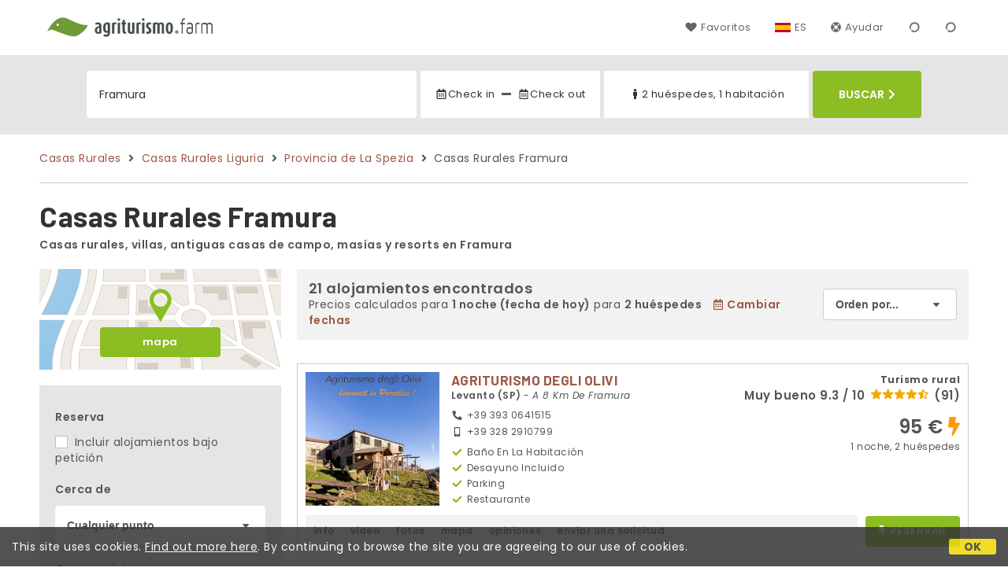

--- FILE ---
content_type: text/html;charset=UTF-8
request_url: https://www.agriturismo.farm/es/framura
body_size: 237363
content:


<!doctype html><html lang="es"><!-- InstanceBegin template="/Templates/generica-desktop.dwt.cfm" codeOutsideHTMLIsLocked="false" -->

<head>
    <meta charset="windows-1252">
    <meta name="viewport" content="width=device-width, initial-scale=1.0">
    <!-- InstanceBeginEditable name="doctitle" -->
    <title>Casas Rurales  Framura (precios actualizados para 2026)</title>
    <!-- InstanceEndEditable -->
    
	
    <link rel="alternate" hreflang="it" href="https://www.agriturismo.farm/it/framura">
    <link rel="alternate" hreflang="en" href="https://www.agriturismo.farm/en/framura">
	<link rel="alternate" hreflang="fr" href="https://www.agriturismo.farm/fr/framura">
	<link rel="alternate" hreflang="de" href="https://www.agriturismo.farm/de/framura">
	<link rel="alternate" hreflang="es" href="https://www.agriturismo.farm/es/framura">
    
    <link rel="canonical" href="https://www.agriturismo.farm/es/framura"> 
<meta name="description" content="Descubre el Turismo rural en Framura a los mejores precios. Estancias auténticas con fotos, mapas, opiniones y sin comisiones. ¡Reserva tu experiencia única!">
	

	


    
    
    <link rel="preconnect" href="https://d117yjdt0789wg.cloudfront.net">
    <link rel="preconnect" href="https://fonts.googleapis.com">
    <link rel="preconnect" href="https://www.googletagmanager.com">
    <link rel="preconnect" href="https://connect.facebook.net">

    
    <script>
		
		var jsClass = document.getElementsByTagName('html')[0].className;
		if (jsClass == "") { 
			jsClass = "js"; 
		} else {
			jsClass += " js"; 
		}
		document.getElementsByTagName('html')[0].className = jsClass;
	</script>

    
    <script defer src="https://d117yjdt0789wg.cloudfront.net/CDN2/font-awesome/v5.0.7/js/fontawesome-all.min.js"></script>




    
	
    
            <link href="https://d117yjdt0789wg.cloudfront.net/CDN/grunt/base-desktop.min.css?rfh=bb33298" rel="stylesheet" type="text/css">
        




        
    
	
    <link href="https://d117yjdt0789wg.cloudfront.net/CDN2/global/style.global-v2-override-agit.min.css?rfh=bb33298" rel="stylesheet" type="text/css">


    


    

	<script>
        
        var varlinguaConfig = {
            lingua : "es",
            provenienza : "agit"
        };
    </script>
    
	<script>
        
        var vldConfig = {
            lingua : "es"
        };
    </script>
    
	
    
    
    

    <script>
        
        
        var lgnConfig = {
            idsito : "agit",
            lingua : "es",
            locale : "es_ES",
			classeColoreButton : "btn-verde-chiaro",
            initEmail : "",
            cookiePolicyOk : false,
            urlRedirect : "/",
            urlRegister : "/es/register/user",
            linkArGestore : true,				
            fbAppId : "917937991700404",
            appleLoginEnabled : true,
            appleClientId : 'it.studioscivoletto.agit-js',
			appleRedirectURI : "https://www.agriturismo.farm/login",
			appleNonce : "2AC12F85-9A47-96FD-4D5B1EF41D92B5BC",
			googleLoginEnabled : true,
            googleClientId : '987123741186-0vreoeemjjff8fapl2t2n2e7521glmij.apps.googleusercontent.com'
        };
    </script>    
    
    <script>
		var dpConf = {
			lingua : "es"
		};
	</script>

    
        	<script src="https://d117yjdt0789wg.cloudfront.net/CDN/grunt/base-desktop.min.js?rfh=bb33298"></script>
        
    <script src="https://d117yjdt0789wg.cloudfront.net/CDN/jquery-ui-1.12.1.custom/i18n/datepicker-es.min.js"></script>
    

	
	
		<script>
            $(document).ready(function(){
                cookiePolicy_barra();
            });
        </script>
     

        
        
        

        <script>
            
            
                var utConfig = {
                    lingua : "es",
                    applicationEnvironment : "production",
                    isHttps : true,
                    isMobile : false
                };
            
            
            
            var rrpConfig = {
                
                
                tipoRrp : "lista",
                provenienza : "agit",
                isFromApp : false,
                cookieId : "agit422812216189157176es", 
                arGestore : 0, 
                arPm : 0, 
                utmSource : "",
                utmRoomId : 0,
                utmRateId : "",
                refId : "",
                
                
                
                    
                    hasUserLogin : true, 
                    
                    initCerca : {
                        safeCheckIn : "", 
                        safeCheckOut : "", 
                        camere : 1,
                        adulti : 2,
                        bambini : 0,
                        etaBambini : "",
                        animali : 0,
                        numeroPersone : 2,
                        numeroNotti : 1
                    },
                    
                    initFormRichiesta : {
                        autoStart : false,
                        isModal : true
                    },
                
            };

        </script>

        
        
        

        
                <script src="https://d117yjdt0789wg.cloudfront.net/CDN/grunt/cdn3-utility.min.js?rfh=bb33298"></script>
            
                <script src="https://d117yjdt0789wg.cloudfront.net/CDN/grunt/cdn3-utility-country-info.min.js?rfh=bb33298"></script>
            
            <link href="https://d117yjdt0789wg.cloudfront.net/CDN/grunt/rrp4.min.css?rfh=bb33298" rel="stylesheet" type="text/css">
            <script src="https://d117yjdt0789wg.cloudfront.net/CDN/grunt/rrp4-language-es.min.js?rfh=bb33298"></script>
            <script src="https://d117yjdt0789wg.cloudfront.net/CDN/grunt/rrp4-general.min.js?rfh=bb33298"></script>
            
                
                <link rel="stylesheet" type="text/css" href="https://d117yjdt0789wg.cloudfront.net/CDN/grunt/rrp4-override-agit.min.css?rfh=bb33298">
                
            

            
            <script src="https://d117yjdt0789wg.cloudfront.net/CDN2/jquery.center-image-box/CIB.min.js?rfh=bb33298"></script>
                
            
            <script>
                var sswConfig = {
                    arrayListaSlideshow : [{"idDiv":"slideshow_bbit49681","foto":[{"width":1200.0,"height":770.0,"url":"https://dhqbz5vfue3y3.cloudfront.net/fotobbit/49681/4/z_20180703_022228157.jpg?rfh=3"},{"width":1200.0,"height":799.0,"url":"https://dhqbz5vfue3y3.cloudfront.net/fotobbit/49681/4/z_20180703_022224114.jpg?rfh=2"},{"width":1200.0,"height":900.0,"url":"https://dhqbz5vfue3y3.cloudfront.net/fotobbit/49681/4/z_20180703_022218633.jpg?rfh=2"},{"width":1200.0,"height":900.0,"url":"https://dhqbz5vfue3y3.cloudfront.net/fotobbit/49681/4/z_20190302_09591688.jpg?rfh=1"},{"width":1200.0,"height":900.0,"url":"https://dhqbz5vfue3y3.cloudfront.net/fotobbit/49681/4/z_20180703_022226853.jpg?rfh=2"},{"width":1200.0,"height":900.0,"url":"https://dhqbz5vfue3y3.cloudfront.net/fotobbit/49681/4/z_20180703_022227753.jpg?rfh=2"},{"width":1200.0,"height":900.0,"url":"https://dhqbz5vfue3y3.cloudfront.net/fotobbit/49681/4/z_20180703_022234657.jpg?rfh=1"},{"width":1200.0,"height":900.0,"url":"https://dhqbz5vfue3y3.cloudfront.net/fotobbit/49681/4/z_20180703_022235334.jpg?rfh=1"},{"width":1200.0,"height":900.0,"url":"https://dhqbz5vfue3y3.cloudfront.net/fotobbit/49681/4/z_20190302_095429890.jpg?rfh=1"},{"width":1200.0,"height":900.0,"url":"https://dhqbz5vfue3y3.cloudfront.net/fotobbit/49681/4/z_20180703_022226889.jpg?rfh=1"},{"width":900.0,"height":1200.0,"url":"https://dhqbz5vfue3y3.cloudfront.net/fotobbit/49681/4/z_20221122_085930618_664590.jpg?rfh=1"},{"width":1200.0,"height":900.0,"url":"https://dhqbz5vfue3y3.cloudfront.net/fotobbit/49681/4/z_20221122_090018918_736409.jpg?rfh=1"},{"width":900.0,"height":1200.0,"url":"https://dhqbz5vfue3y3.cloudfront.net/fotobbit/49681/4/z_20221122_090045700_637429.jpg?rfh=1"},{"width":1200.0,"height":900.0,"url":"https://dhqbz5vfue3y3.cloudfront.net/fotobbit/49681/4/z_20221122_090112698_621849.jpg?rfh=1"},{"width":1200.0,"height":818.0,"url":"https://dhqbz5vfue3y3.cloudfront.net/fotobbit/49681/4/z_20221122_090142329_374751.jpg?rfh=1"},{"width":1200.0,"height":900.0,"url":"https://dhqbz5vfue3y3.cloudfront.net/fotobbit/49681/4/z_20221122_090215723_312682.jpg?rfh=1"},{"width":1200.0,"height":900.0,"url":"https://dhqbz5vfue3y3.cloudfront.net/fotobbit/49681/4/z_20221122_090240517_891334.jpg?rfh=1"},{"width":1200.0,"height":1200.0,"url":"https://dhqbz5vfue3y3.cloudfront.net/fotobbit/49681/4/z_20221122_090404977_800212.jpg?rfh=1"},{"width":1200.0,"height":900.0,"url":"https://dhqbz5vfue3y3.cloudfront.net/fotobbit/49681/4/z_20221122_090549497_574327.jpg?rfh=1"},{"width":2000.0,"height":1500.0,"url":"https://dhqbz5vfue3y3.cloudfront.net/fotobbit/49681/4/z_20250422_053856232_3449631.jpg?rfh=1"},{"width":1500.0,"height":2000.0,"url":"https://dhqbz5vfue3y3.cloudfront.net/fotobbit/49681/4/z_20250422_053925407_2655963.jpg?rfh=1"},{"width":2000.0,"height":1500.0,"url":"https://dhqbz5vfue3y3.cloudfront.net/fotobbit/49681/4/z_20250422_053953530_0375056.jpg?rfh=1"},{"width":2000.0,"height":1500.0,"url":"https://dhqbz5vfue3y3.cloudfront.net/fotobbit/49681/4/z_20250422_054031618_3256001.jpg?rfh=1"},{"width":2000.0,"height":1500.0,"url":"https://dhqbz5vfue3y3.cloudfront.net/fotobbit/49681/4/z_20250423_100916488_0456588.jpg?rfh=1"},{"width":2000.0,"height":1500.0,"url":"https://dhqbz5vfue3y3.cloudfront.net/fotobbit/49681/4/z_20250423_100944401_9877219.jpg?rfh=1"},{"width":2000.0,"height":1500.0,"url":"https://dhqbz5vfue3y3.cloudfront.net/fotobbit/49681/4/z_20250423_10100340_7979744.jpg?rfh=1"}]},{"idDiv":"slideshow_bbit14765","foto":[{"width":1814.0,"height":1361.0,"url":"https://dhqbz5vfue3y3.cloudfront.net/fotobbit/14765/4/a_Villanova1.JPG?rfh=3"},{"width":1200.0,"height":900.0,"url":"https://dhqbz5vfue3y3.cloudfront.net/fotobbit/14765/4/z_20200121_062743482.jpg?rfh=1"},{"width":1200.0,"height":800.0,"url":"https://dhqbz5vfue3y3.cloudfront.net/fotobbit/14765/4/z_20180822_022829277.jpg?rfh=1"},{"width":1200.0,"height":800.0,"url":"https://dhqbz5vfue3y3.cloudfront.net/fotobbit/14765/4/z_20180822_022814926.jpg?rfh=1"},{"width":1200.0,"height":900.0,"url":"https://dhqbz5vfue3y3.cloudfront.net/fotobbit/14765/4/z_20180822_022813910.jpg?rfh=2"},{"width":1200.0,"height":800.0,"url":"https://dhqbz5vfue3y3.cloudfront.net/fotobbit/14765/4/z_20180822_022814949.jpg?rfh=1"},{"width":899.0,"height":1200.0,"url":"https://dhqbz5vfue3y3.cloudfront.net/fotobbit/14765/4/z_20180822_022812705.jpg?rfh=1"},{"width":899.0,"height":1200.0,"url":"https://dhqbz5vfue3y3.cloudfront.net/fotobbit/14765/4/z_20180822_022813806.jpg?rfh=1"},{"width":1200.0,"height":800.0,"url":"https://dhqbz5vfue3y3.cloudfront.net/fotobbit/14765/4/z_20180822_022814968.jpg?rfh=1"},{"width":1200.0,"height":800.0,"url":"https://dhqbz5vfue3y3.cloudfront.net/fotobbit/14765/4/z_20180822_022813805.jpg?rfh=1"},{"width":1200.0,"height":900.0,"url":"https://dhqbz5vfue3y3.cloudfront.net/fotobbit/14765/4/z_20180822_022813901.jpg?rfh=2"},{"width":1200.0,"height":800.0,"url":"https://dhqbz5vfue3y3.cloudfront.net/fotobbit/14765/4/z_20180822_022815252.jpg?rfh=1"},{"width":1200.0,"height":900.0,"url":"https://dhqbz5vfue3y3.cloudfront.net/fotobbit/14765/4/z_20180822_022814986.jpg?rfh=2"},{"width":1200.0,"height":800.0,"url":"https://dhqbz5vfue3y3.cloudfront.net/fotobbit/14765/4/z_20180822_022815421.jpg?rfh=1"},{"width":1200.0,"height":800.0,"url":"https://dhqbz5vfue3y3.cloudfront.net/fotobbit/14765/4/z_20180822_02281593.jpg?rfh=1"},{"width":1200.0,"height":900.0,"url":"https://dhqbz5vfue3y3.cloudfront.net/fotobbit/14765/4/z_20180822_022821549.jpg?rfh=2"},{"width":1200.0,"height":800.0,"url":"https://dhqbz5vfue3y3.cloudfront.net/fotobbit/14765/4/z_20180822_022821782.jpg?rfh=1"},{"width":1200.0,"height":800.0,"url":"https://dhqbz5vfue3y3.cloudfront.net/fotobbit/14765/4/z_20180822_022828292.jpg?rfh=1"},{"width":1200.0,"height":696.0,"url":"https://dhqbz5vfue3y3.cloudfront.net/fotobbit/14765/4/z_20200121_063002334.jpg?rfh=1"},{"width":1200.0,"height":900.0,"url":"https://dhqbz5vfue3y3.cloudfront.net/fotobbit/14765/4/z_20200121_063434773.jpg?rfh=1"},{"width":1200.0,"height":900.0,"url":"https://dhqbz5vfue3y3.cloudfront.net/fotobbit/14765/4/z_20200121_063043466.jpg?rfh=1"},{"width":1200.0,"height":900.0,"url":"https://dhqbz5vfue3y3.cloudfront.net/fotobbit/14765/4/z_20200121_063124742.jpg?rfh=1"}]},{"idDiv":"slideshow_bbit65556","foto":[{"width":1200.0,"height":800.0,"url":"https://dhqbz5vfue3y3.cloudfront.net/fotobbit/65556/4/z_20250129_120147949_3369587.jpg?rfh=1"},{"width":1200.0,"height":800.0,"url":"https://dhqbz5vfue3y3.cloudfront.net/fotobbit/65556/4/z_20250129_12014879_8632842.jpg?rfh=1"},{"width":1200.0,"height":800.0,"url":"https://dhqbz5vfue3y3.cloudfront.net/fotobbit/65556/4/z_20250129_120132872_0983500.jpg?rfh=1"},{"width":1200.0,"height":800.0,"url":"https://dhqbz5vfue3y3.cloudfront.net/fotobbit/65556/4/z_20250129_120132866_1053667.jpg?rfh=1"},{"width":1200.0,"height":900.0,"url":"https://dhqbz5vfue3y3.cloudfront.net/fotobbit/65556/4/z_20250129_120133943_4877806.jpg?rfh=1"},{"width":1200.0,"height":474.0,"url":"https://dhqbz5vfue3y3.cloudfront.net/fotobbit/65556/4/z_20250129_120134105_2856335.jpg?rfh=1"},{"width":1200.0,"height":900.0,"url":"https://dhqbz5vfue3y3.cloudfront.net/fotobbit/65556/4/z_20250129_120134195_9018004.jpg?rfh=1"},{"width":1200.0,"height":287.0,"url":"https://dhqbz5vfue3y3.cloudfront.net/fotobbit/65556/4/z_20250129_12011764_3017846.jpg?rfh=1"},{"width":1200.0,"height":800.0,"url":"https://dhqbz5vfue3y3.cloudfront.net/fotobbit/65556/4/z_20250129_120134220_7704728.jpg?rfh=1"},{"width":1200.0,"height":800.0,"url":"https://dhqbz5vfue3y3.cloudfront.net/fotobbit/65556/4/z_20250129_12013427_9803731.jpg?rfh=1"},{"width":1200.0,"height":800.0,"url":"https://dhqbz5vfue3y3.cloudfront.net/fotobbit/65556/4/z_20250129_120134271_8024972.jpg?rfh=1"},{"width":1200.0,"height":899.0,"url":"https://dhqbz5vfue3y3.cloudfront.net/fotobbit/65556/4/z_20250129_12013464_7487354.jpg?rfh=1"},{"width":1200.0,"height":800.0,"url":"https://dhqbz5vfue3y3.cloudfront.net/fotobbit/65556/4/z_20250129_12013486_1210911.jpg?rfh=1"},{"width":1200.0,"height":675.0,"url":"https://dhqbz5vfue3y3.cloudfront.net/fotobbit/65556/4/z_20250129_120147318_3770230.jpg?rfh=1"},{"width":1200.0,"height":675.0,"url":"https://dhqbz5vfue3y3.cloudfront.net/fotobbit/65556/4/z_20250129_120147394_6399626.jpg?rfh=1"},{"width":1200.0,"height":900.0,"url":"https://dhqbz5vfue3y3.cloudfront.net/fotobbit/65556/4/z_20250129_120147409_1824858.jpg?rfh=1"},{"width":1200.0,"height":800.0,"url":"https://dhqbz5vfue3y3.cloudfront.net/fotobbit/65556/4/z_20250129_120147472_6813437.jpg?rfh=1"},{"width":1200.0,"height":675.0,"url":"https://dhqbz5vfue3y3.cloudfront.net/fotobbit/65556/4/z_20250129_120147949_3610674.jpg?rfh=1"},{"width":1200.0,"height":675.0,"url":"https://dhqbz5vfue3y3.cloudfront.net/fotobbit/65556/4/z_20250129_120148112_6832482.jpg?rfh=1"},{"width":1200.0,"height":900.0,"url":"https://dhqbz5vfue3y3.cloudfront.net/fotobbit/65556/4/z_20250129_1201485_4449347.jpg?rfh=1"},{"width":1200.0,"height":900.0,"url":"https://dhqbz5vfue3y3.cloudfront.net/fotobbit/65556/4/z_20250129_12014879_6842823.jpg?rfh=1"},{"width":675.0,"height":1200.0,"url":"https://dhqbz5vfue3y3.cloudfront.net/fotobbit/65556/4/z_20250129_12014881_2438268.jpg?rfh=1"},{"width":1200.0,"height":900.0,"url":"https://dhqbz5vfue3y3.cloudfront.net/fotobbit/65556/4/z_20250129_12014885_2268483.jpg?rfh=1"},{"width":1200.0,"height":800.0,"url":"https://dhqbz5vfue3y3.cloudfront.net/fotobbit/65556/4/z_20250129_120205253_8041535.jpg?rfh=1"},{"width":1200.0,"height":900.0,"url":"https://dhqbz5vfue3y3.cloudfront.net/fotobbit/65556/4/z_20250129_1202055_7648133.jpg?rfh=1"},{"width":900.0,"height":1200.0,"url":"https://dhqbz5vfue3y3.cloudfront.net/fotobbit/65556/4/z_20250129_120205877_7884352.jpg?rfh=1"}]},{"idDiv":"slideshow_bbit20442","foto":[{"width":2000.0,"height":1125.0,"url":"https://dhqbz5vfue3y3.cloudfront.net/fotobbit/20442/4/z_20220518_063153247_490439.jpg?rfh=6"},{"width":1200.0,"height":540.0,"url":"https://dhqbz5vfue3y3.cloudfront.net/fotobbit/20442/4/z_20231030_092332558_9620131.jpg?rfh=1"},{"width":2000.0,"height":1125.0,"url":"https://dhqbz5vfue3y3.cloudfront.net/fotobbit/20442/4/z_20220518_063152665_152091.jpg?rfh=3"},{"width":2000.0,"height":1125.0,"url":"https://dhqbz5vfue3y3.cloudfront.net/fotobbit/20442/4/z_20220518_063153439_408562.jpg?rfh=3"},{"width":1200.0,"height":900.0,"url":"https://dhqbz5vfue3y3.cloudfront.net/fotobbit/20442/4/z_20230122_020931691_5827032.jpg?rfh=1"},{"width":2000.0,"height":1333.0,"url":"https://dhqbz5vfue3y3.cloudfront.net/fotobbit/20442/4/z_20250707_113712452_6715601.jpg?rfh=2"},{"width":1200.0,"height":900.0,"url":"https://dhqbz5vfue3y3.cloudfront.net/fotobbit/20442/4/z_20220518_06315214_187296.jpg?rfh=1"},{"width":1200.0,"height":540.0,"url":"https://dhqbz5vfue3y3.cloudfront.net/fotobbit/20442/4/z_20220518_063152479_126829.jpg?rfh=2"},{"width":1333.0,"height":2000.0,"url":"https://dhqbz5vfue3y3.cloudfront.net/fotobbit/20442/4/z_20220518_063424700_424332.jpg?rfh=4"},{"width":1200.0,"height":900.0,"url":"https://dhqbz5vfue3y3.cloudfront.net/fotobbit/20442/4/z_20230122_021425768_2598901.jpg?rfh=1"},{"width":800.0,"height":500.0,"url":"https://dhqbz5vfue3y3.cloudfront.net/fotobbit/20442/4/z_20220518_063424827_435798.jpg?rfh=5"},{"width":2000.0,"height":1333.0,"url":"https://dhqbz5vfue3y3.cloudfront.net/fotobbit/20442/4/z_20220518_063152814_165618.jpg?rfh=5"},{"width":2000.0,"height":1333.0,"url":"https://dhqbz5vfue3y3.cloudfront.net/fotobbit/20442/4/z_20220518_063153358_483542.jpg?rfh=5"},{"width":900.0,"height":1200.0,"url":"https://dhqbz5vfue3y3.cloudfront.net/fotobbit/20442/4/z_20220518_063152765_168663.jpg?rfh=1"},{"width":1200.0,"height":540.0,"url":"https://dhqbz5vfue3y3.cloudfront.net/fotobbit/20442/4/z_20231029_090708965_4622917.jpg?rfh=1"},{"width":1200.0,"height":900.0,"url":"https://dhqbz5vfue3y3.cloudfront.net/fotobbit/20442/4/z_20220518_063153215_470463.jpg?rfh=4"},{"width":1200.0,"height":1013.0,"url":"https://dhqbz5vfue3y3.cloudfront.net/fotobbit/20442/4/z_20220518_063152772_168484.jpg?rfh=2"},{"width":1500.0,"height":2000.0,"url":"https://dhqbz5vfue3y3.cloudfront.net/fotobbit/20442/4/z_20220518_063153361_410802.jpg?rfh=4"},{"width":2000.0,"height":1333.0,"url":"https://dhqbz5vfue3y3.cloudfront.net/fotobbit/20442/4/z_20231029_091135670_4490913.jpg?rfh=3"},{"width":1333.0,"height":2000.0,"url":"https://dhqbz5vfue3y3.cloudfront.net/fotobbit/20442/4/z_20230122_020256139_4377634.jpg?rfh=3"},{"width":1200.0,"height":900.0,"url":"https://dhqbz5vfue3y3.cloudfront.net/fotobbit/20442/4/z_20220518_063509818_116003.jpg?rfh=3"},{"width":2000.0,"height":1333.0,"url":"https://dhqbz5vfue3y3.cloudfront.net/fotobbit/20442/4/z_20220518_06315329_466521.jpg?rfh=6"},{"width":2000.0,"height":1500.0,"url":"https://dhqbz5vfue3y3.cloudfront.net/fotobbit/20442/4/z_20220518_063509841_136786.jpg?rfh=3"},{"width":1200.0,"height":900.0,"url":"https://dhqbz5vfue3y3.cloudfront.net/fotobbit/20442/4/z_20220518_063509908_131143.jpg?rfh=3"},{"width":2000.0,"height":1333.0,"url":"https://dhqbz5vfue3y3.cloudfront.net/fotobbit/20442/4/z_20220518_063509860_138309.jpg?rfh=3"},{"width":1500.0,"height":2000.0,"url":"https://dhqbz5vfue3y3.cloudfront.net/fotobbit/20442/4/z_20231029_09073925_7627000.jpg?rfh=3"},{"width":1500.0,"height":2000.0,"url":"https://dhqbz5vfue3y3.cloudfront.net/fotobbit/20442/4/z_20230122_020513180_9015437.jpg?rfh=3"}]},{"idDiv":"slideshow_bbit6814","foto":[{"width":1334.0,"height":2000.0,"url":"https://dhqbz5vfue3y3.cloudfront.net/fotobbit/6814/4/z_20221229_024018593_245740.jpg?rfh=2"},{"width":2000.0,"height":1334.0,"url":"https://dhqbz5vfue3y3.cloudfront.net/fotobbit/6814/4/z_20221229_024026396_202117.jpg?rfh=2"},{"width":1995.0,"height":2000.0,"url":"https://dhqbz5vfue3y3.cloudfront.net/fotobbit/6814/4/z_20221229_024028873_226666.jpg?rfh=2"},{"width":2000.0,"height":1392.0,"url":"https://dhqbz5vfue3y3.cloudfront.net/fotobbit/6814/4/z_20221229_024028888_226129.jpg?rfh=2"},{"width":2000.0,"height":1334.0,"url":"https://dhqbz5vfue3y3.cloudfront.net/fotobbit/6814/4/z_20221229_024029239_259901.jpg?rfh=2"},{"width":2000.0,"height":1250.0,"url":"https://dhqbz5vfue3y3.cloudfront.net/fotobbit/6814/4/z_20221229_024029371_178740.jpg?rfh=2"},{"width":2000.0,"height":1334.0,"url":"https://dhqbz5vfue3y3.cloudfront.net/fotobbit/6814/4/z_20221229_024029449_175695.jpg?rfh=2"},{"width":2000.0,"height":1288.0,"url":"https://dhqbz5vfue3y3.cloudfront.net/fotobbit/6814/4/z_20221229_024029891_135473.jpg?rfh=2"},{"width":2000.0,"height":1227.0,"url":"https://dhqbz5vfue3y3.cloudfront.net/fotobbit/6814/4/z_20221229_024030104_159301.jpg?rfh=2"},{"width":2000.0,"height":1334.0,"url":"https://dhqbz5vfue3y3.cloudfront.net/fotobbit/6814/4/z_20221229_024030278_169693.jpg?rfh=2"},{"width":2000.0,"height":1334.0,"url":"https://dhqbz5vfue3y3.cloudfront.net/fotobbit/6814/4/z_20221229_02455614_894331.jpg?rfh=2"},{"width":2000.0,"height":1334.0,"url":"https://dhqbz5vfue3y3.cloudfront.net/fotobbit/6814/4/z_20221229_024030379_165930.jpg?rfh=3"},{"width":2000.0,"height":1334.0,"url":"https://dhqbz5vfue3y3.cloudfront.net/fotobbit/6814/4/z_20221229_02403074_139056.jpg?rfh=2"},{"width":2000.0,"height":1334.0,"url":"https://dhqbz5vfue3y3.cloudfront.net/fotobbit/6814/4/z_20221229_024030970_402425.jpg?rfh=2"},{"width":2000.0,"height":1334.0,"url":"https://dhqbz5vfue3y3.cloudfront.net/fotobbit/6814/4/z_20221229_024031203_432972.jpg?rfh=2"},{"width":2000.0,"height":1363.0,"url":"https://dhqbz5vfue3y3.cloudfront.net/fotobbit/6814/4/z_20221229_024031243_426433.jpg?rfh=2"},{"width":2000.0,"height":1334.0,"url":"https://dhqbz5vfue3y3.cloudfront.net/fotobbit/6814/4/z_20221229_024031299_445155.jpg?rfh=3"},{"width":2000.0,"height":1334.0,"url":"https://dhqbz5vfue3y3.cloudfront.net/fotobbit/6814/4/z_20221229_024031331_441751.jpg?rfh=2"},{"width":1334.0,"height":2000.0,"url":"https://dhqbz5vfue3y3.cloudfront.net/fotobbit/6814/4/z_20221229_02403140_422133.jpg?rfh=2"},{"width":2000.0,"height":1334.0,"url":"https://dhqbz5vfue3y3.cloudfront.net/fotobbit/6814/4/z_20221229_024031440_362472.jpg?rfh=2"},{"width":2000.0,"height":1334.0,"url":"https://dhqbz5vfue3y3.cloudfront.net/fotobbit/6814/4/z_20221229_024031476_362024.jpg?rfh=3"},{"width":2000.0,"height":1357.0,"url":"https://dhqbz5vfue3y3.cloudfront.net/fotobbit/6814/4/z_20221229_024031485_361397.jpg?rfh=3"},{"width":2000.0,"height":1334.0,"url":"https://dhqbz5vfue3y3.cloudfront.net/fotobbit/6814/4/z_20221229_024031486_359605.jpg?rfh=2"},{"width":1500.0,"height":2000.0,"url":"https://dhqbz5vfue3y3.cloudfront.net/fotobbit/6814/4/z_20221229_024031529_357993.jpg?rfh=3"},{"width":2000.0,"height":1334.0,"url":"https://dhqbz5vfue3y3.cloudfront.net/fotobbit/6814/4/z_20221229_024031549_378955.jpg?rfh=2"},{"width":1490.0,"height":2000.0,"url":"https://dhqbz5vfue3y3.cloudfront.net/fotobbit/6814/4/z_20221229_024031564_378059.jpg?rfh=2"},{"width":1500.0,"height":2000.0,"url":"https://dhqbz5vfue3y3.cloudfront.net/fotobbit/6814/4/z_20221229_02455612_897735.jpg?rfh=2"}]},{"idDiv":"slideshow_bbit56528","foto":[{"width":1010.0,"height":1200.0,"url":"https://dhqbz5vfue3y3.cloudfront.net/fotobbit/56528/4/z_20240826_111235805_2881885.jpg?rfh=1"},{"width":1080.0,"height":1080.0,"url":"https://dhqbz5vfue3y3.cloudfront.net/fotobbit/56528/4/z_20220221_094733156_11870.jpg?rfh=1"},{"width":1080.0,"height":1075.0,"url":"https://dhqbz5vfue3y3.cloudfront.net/fotobbit/56528/4/z_20220221_094733331_12451.jpg?rfh=1"},{"width":900.0,"height":1200.0,"url":"https://dhqbz5vfue3y3.cloudfront.net/fotobbit/56528/4/z_20220221_094733413_94867.jpg?rfh=1"},{"width":1200.0,"height":909.0,"url":"https://dhqbz5vfue3y3.cloudfront.net/fotobbit/56528/4/z_20220221_094733590_95161.jpg?rfh=1"},{"width":1200.0,"height":899.0,"url":"https://dhqbz5vfue3y3.cloudfront.net/fotobbit/56528/4/z_20220221_094733737_96197.jpg?rfh=1"},{"width":900.0,"height":1200.0,"url":"https://dhqbz5vfue3y3.cloudfront.net/fotobbit/56528/4/z_20220221_094733834_97550.jpg?rfh=1"},{"width":1200.0,"height":900.0,"url":"https://dhqbz5vfue3y3.cloudfront.net/fotobbit/56528/4/z_20220221_094734278_92279.jpg?rfh=1"},{"width":899.0,"height":1200.0,"url":"https://dhqbz5vfue3y3.cloudfront.net/fotobbit/56528/4/z_20220221_09473435_90049.jpg?rfh=1"},{"width":1200.0,"height":900.0,"url":"https://dhqbz5vfue3y3.cloudfront.net/fotobbit/56528/4/z_20220221_09473445_89834.jpg?rfh=1"},{"width":1200.0,"height":900.0,"url":"https://dhqbz5vfue3y3.cloudfront.net/fotobbit/56528/4/z_20220221_09473486_91475.jpg?rfh=1"},{"width":1200.0,"height":900.0,"url":"https://dhqbz5vfue3y3.cloudfront.net/fotobbit/56528/4/z_20220221_095703541_15004.jpg?rfh=1"},{"width":1127.0,"height":854.0,"url":"https://dhqbz5vfue3y3.cloudfront.net/fotobbit/56528/4/z_20250131_055858619_6928446.jpg?rfh=1"},{"width":1200.0,"height":675.0,"url":"https://dhqbz5vfue3y3.cloudfront.net/fotobbit/56528/4/z_20250107_033547281_2695901.jpg?rfh=1"},{"width":1200.0,"height":900.0,"url":"https://dhqbz5vfue3y3.cloudfront.net/fotobbit/56528/4/z_20250107_035058119_8943158.jpg?rfh=1"},{"width":1200.0,"height":900.0,"url":"https://dhqbz5vfue3y3.cloudfront.net/fotobbit/56528/4/z_20250107_035218621_7569477.jpg?rfh=1"},{"width":1200.0,"height":900.0,"url":"https://dhqbz5vfue3y3.cloudfront.net/fotobbit/56528/4/z_20250107_035218682_4020740.jpg?rfh=1"}]},{"idDiv":"slideshow_bbit61553","foto":[{"width":1200.0,"height":900.0,"url":"https://dhqbz5vfue3y3.cloudfront.net/fotobbit/61553/4/z_20231211_121727115_8141634.jpg?rfh=2"},{"width":1200.0,"height":900.0,"url":"https://dhqbz5vfue3y3.cloudfront.net/fotobbit/61553/4/z_20231211_121728595_6425236.jpg?rfh=1"},{"width":1200.0,"height":675.0,"url":"https://dhqbz5vfue3y3.cloudfront.net/fotobbit/61553/4/z_20231226_035904130_6236499.jpg?rfh=1"},{"width":768.0,"height":1024.0,"url":"https://dhqbz5vfue3y3.cloudfront.net/fotobbit/61553/4/z_20231211_121726750_2478260.jpg?rfh=1"},{"width":768.0,"height":1024.0,"url":"https://dhqbz5vfue3y3.cloudfront.net/fotobbit/61553/4/z_20231211_121725667_2562626.jpg?rfh=1"},{"width":781.0,"height":1024.0,"url":"https://dhqbz5vfue3y3.cloudfront.net/fotobbit/61553/4/z_20231211_121725429_2974854.jpg?rfh=1"},{"width":900.0,"height":1200.0,"url":"https://dhqbz5vfue3y3.cloudfront.net/fotobbit/61553/4/z_20231211_12172728_5188168.jpg?rfh=1"},{"width":768.0,"height":1024.0,"url":"https://dhqbz5vfue3y3.cloudfront.net/fotobbit/61553/4/z_20231211_121725916_0097942.jpg?rfh=1"},{"width":768.0,"height":1024.0,"url":"https://dhqbz5vfue3y3.cloudfront.net/fotobbit/61553/4/z_20231211_121725292_1294243.jpg?rfh=1"},{"width":768.0,"height":1024.0,"url":"https://dhqbz5vfue3y3.cloudfront.net/fotobbit/61553/4/z_20231211_121726769_8169357.jpg?rfh=1"},{"width":768.0,"height":1024.0,"url":"https://dhqbz5vfue3y3.cloudfront.net/fotobbit/61553/4/z_20231211_121726868_3380973.jpg?rfh=1"},{"width":1200.0,"height":799.0,"url":"https://dhqbz5vfue3y3.cloudfront.net/fotobbit/61553/4/z_20231211_121726889_6922745.jpg?rfh=1"},{"width":960.0,"height":1200.0,"url":"https://dhqbz5vfue3y3.cloudfront.net/fotobbit/61553/4/z_20231211_121727248_3714198.jpg?rfh=1"},{"width":768.0,"height":1024.0,"url":"https://dhqbz5vfue3y3.cloudfront.net/fotobbit/61553/4/z_20231211_121727457_5802134.jpg?rfh=1"},{"width":1200.0,"height":799.0,"url":"https://dhqbz5vfue3y3.cloudfront.net/fotobbit/61553/4/z_20231211_121727587_6983265.jpg?rfh=1"},{"width":900.0,"height":1200.0,"url":"https://dhqbz5vfue3y3.cloudfront.net/fotobbit/61553/4/z_20231211_121727614_3351067.jpg?rfh=1"},{"width":900.0,"height":1200.0,"url":"https://dhqbz5vfue3y3.cloudfront.net/fotobbit/61553/4/z_20231211_121727631_5703306.jpg?rfh=1"},{"width":960.0,"height":1200.0,"url":"https://dhqbz5vfue3y3.cloudfront.net/fotobbit/61553/4/z_20231211_121727864_4309967.jpg?rfh=1"},{"width":960.0,"height":1200.0,"url":"https://dhqbz5vfue3y3.cloudfront.net/fotobbit/61553/4/z_20231211_121728183_8215498.jpg?rfh=1"},{"width":960.0,"height":1200.0,"url":"https://dhqbz5vfue3y3.cloudfront.net/fotobbit/61553/4/z_20231211_121728246_9434954.jpg?rfh=1"},{"width":900.0,"height":1200.0,"url":"https://dhqbz5vfue3y3.cloudfront.net/fotobbit/61553/4/z_20231211_121728276_9463848.jpg?rfh=1"},{"width":900.0,"height":1200.0,"url":"https://dhqbz5vfue3y3.cloudfront.net/fotobbit/61553/4/z_20231211_121728299_0476260.jpg?rfh=1"},{"width":900.0,"height":1200.0,"url":"https://dhqbz5vfue3y3.cloudfront.net/fotobbit/61553/4/z_20231211_121728355_9422358.jpg?rfh=1"},{"width":960.0,"height":1200.0,"url":"https://dhqbz5vfue3y3.cloudfront.net/fotobbit/61553/4/z_20231211_121728452_6264234.jpg?rfh=1"},{"width":900.0,"height":1200.0,"url":"https://dhqbz5vfue3y3.cloudfront.net/fotobbit/61553/4/z_20231211_121728526_0941979.jpg?rfh=1"},{"width":960.0,"height":1200.0,"url":"https://dhqbz5vfue3y3.cloudfront.net/fotobbit/61553/4/z_20231211_121728571_1989359.jpg?rfh=1"}]},{"idDiv":"slideshow_bbit20501","foto":[{"width":1200.0,"height":900.0,"url":"https://dhqbz5vfue3y3.cloudfront.net/fotobbit/20501/4/z_20230823_120901844_2160017.jpg?rfh=1"},{"width":1200.0,"height":900.0,"url":"https://dhqbz5vfue3y3.cloudfront.net/fotobbit/20501/4/z_20230823_120900849_7369767.jpg?rfh=1"},{"width":1200.0,"height":800.0,"url":"https://dhqbz5vfue3y3.cloudfront.net/fotobbit/20501/4/z_20230823_120901713_8863968.jpg?rfh=1"},{"width":1200.0,"height":900.0,"url":"https://dhqbz5vfue3y3.cloudfront.net/fotobbit/20501/4/z_20230823_120901639_1336747.jpg?rfh=1"},{"width":1200.0,"height":900.0,"url":"https://dhqbz5vfue3y3.cloudfront.net/fotobbit/20501/4/z_20230823_120900737_4339469.jpg?rfh=1"},{"width":1200.0,"height":800.0,"url":"https://dhqbz5vfue3y3.cloudfront.net/fotobbit/20501/4/z_20230823_120900321_0721380.jpg?rfh=1"},{"width":1200.0,"height":900.0,"url":"https://dhqbz5vfue3y3.cloudfront.net/fotobbit/20501/4/z_20230823_120900179_3454453.jpg?rfh=1"},{"width":1200.0,"height":900.0,"url":"https://dhqbz5vfue3y3.cloudfront.net/fotobbit/20501/4/z_20230823_120857490_6429970.jpg?rfh=1"},{"width":1200.0,"height":900.0,"url":"https://dhqbz5vfue3y3.cloudfront.net/fotobbit/20501/4/z_20230823_120857490_9164888.jpg?rfh=1"},{"width":1200.0,"height":900.0,"url":"https://dhqbz5vfue3y3.cloudfront.net/fotobbit/20501/4/z_20230823_12085964_9387694.jpg?rfh=1"},{"width":1200.0,"height":900.0,"url":"https://dhqbz5vfue3y3.cloudfront.net/fotobbit/20501/4/z_20230823_120859864_8097047.jpg?rfh=1"},{"width":900.0,"height":1200.0,"url":"https://dhqbz5vfue3y3.cloudfront.net/fotobbit/20501/4/z_20230823_120857372_3199232.jpg?rfh=1"},{"width":1200.0,"height":900.0,"url":"https://dhqbz5vfue3y3.cloudfront.net/fotobbit/20501/4/z_20230823_120858776_7217566.jpg?rfh=1"},{"width":1200.0,"height":900.0,"url":"https://dhqbz5vfue3y3.cloudfront.net/fotobbit/20501/4/z_20230823_12085978_0197224.jpg?rfh=1"},{"width":1200.0,"height":800.0,"url":"https://dhqbz5vfue3y3.cloudfront.net/fotobbit/20501/4/z_20230823_120900868_9460796.jpg?rfh=1"},{"width":900.0,"height":1200.0,"url":"https://dhqbz5vfue3y3.cloudfront.net/fotobbit/20501/4/z_20230823_120901119_4455948.jpg?rfh=1"},{"width":900.0,"height":1200.0,"url":"https://dhqbz5vfue3y3.cloudfront.net/fotobbit/20501/4/z_20230823_120901678_6470660.jpg?rfh=1"},{"width":1200.0,"height":900.0,"url":"https://dhqbz5vfue3y3.cloudfront.net/fotobbit/20501/4/z_20230823_120901748_2531774.jpg?rfh=1"},{"width":1200.0,"height":900.0,"url":"https://dhqbz5vfue3y3.cloudfront.net/fotobbit/20501/4/z_20230823_120901814_2650654.jpg?rfh=1"},{"width":900.0,"height":1200.0,"url":"https://dhqbz5vfue3y3.cloudfront.net/fotobbit/20501/4/z_20230823_120901868_5234099.jpg?rfh=1"},{"width":1200.0,"height":900.0,"url":"https://dhqbz5vfue3y3.cloudfront.net/fotobbit/20501/4/z_20230823_120901903_1161792.jpg?rfh=1"},{"width":1200.0,"height":900.0,"url":"https://dhqbz5vfue3y3.cloudfront.net/fotobbit/20501/4/z_20230823_120901959_8032577.jpg?rfh=1"},{"width":1200.0,"height":900.0,"url":"https://dhqbz5vfue3y3.cloudfront.net/fotobbit/20501/4/z_20230823_120902108_3272467.jpg?rfh=1"},{"width":1200.0,"height":900.0,"url":"https://dhqbz5vfue3y3.cloudfront.net/fotobbit/20501/4/z_20230823_120902141_1806245.jpg?rfh=1"},{"width":900.0,"height":1200.0,"url":"https://dhqbz5vfue3y3.cloudfront.net/fotobbit/20501/4/z_20230823_120902155_3756145.jpg?rfh=1"},{"width":1200.0,"height":900.0,"url":"https://dhqbz5vfue3y3.cloudfront.net/fotobbit/20501/4/z_20230823_120902165_0961990.jpg?rfh=1"},{"width":1200.0,"height":900.0,"url":"https://dhqbz5vfue3y3.cloudfront.net/fotobbit/20501/4/z_20230823_12090222_6696606.jpg?rfh=1"}]},{"idDiv":"slideshow_bbit6446","foto":[{"width":1920.0,"height":1080.0,"url":"https://dhqbz5vfue3y3.cloudfront.net/fotobbit/6446/4/z_20221226_034742420_839281.jpg?rfh=2"},{"width":1920.0,"height":1080.0,"url":"https://dhqbz5vfue3y3.cloudfront.net/fotobbit/6446/4/z_20221226_034740822_610759.jpg?rfh=2"},{"width":1920.0,"height":1080.0,"url":"https://dhqbz5vfue3y3.cloudfront.net/fotobbit/6446/4/z_20221226_034742920_793326.jpg?rfh=2"},{"width":2000.0,"height":1125.0,"url":"https://dhqbz5vfue3y3.cloudfront.net/fotobbit/6446/4/z_20221226_03474383_802284.jpg?rfh=2"},{"width":1920.0,"height":1080.0,"url":"https://dhqbz5vfue3y3.cloudfront.net/fotobbit/6446/4/z_20250531_083046765_8308318.jpg?rfh=1"},{"width":1920.0,"height":1080.0,"url":"https://dhqbz5vfue3y3.cloudfront.net/fotobbit/6446/4/z_20250531_083230853_3592405.jpg?rfh=1"},{"width":2000.0,"height":1500.0,"url":"https://dhqbz5vfue3y3.cloudfront.net/fotobbit/6446/4/z_20221226_034742870_794222.jpg?rfh=2"},{"width":2000.0,"height":1500.0,"url":"https://dhqbz5vfue3y3.cloudfront.net/fotobbit/6446/4/z_20221226_034740926_601980.jpg?rfh=2"},{"width":2000.0,"height":1500.0,"url":"https://dhqbz5vfue3y3.cloudfront.net/fotobbit/6446/4/z_20221226_034741728_601532.jpg?rfh=2"},{"width":2000.0,"height":1500.0,"url":"https://dhqbz5vfue3y3.cloudfront.net/fotobbit/6446/4/z_20221226_034742377_841162.jpg?rfh=2"},{"width":2000.0,"height":1500.0,"url":"https://dhqbz5vfue3y3.cloudfront.net/fotobbit/6446/4/z_20221226_034742445_835519.jpg?rfh=2"},{"width":2000.0,"height":1500.0,"url":"https://dhqbz5vfue3y3.cloudfront.net/fotobbit/6446/4/z_20221226_034912942_572930.jpg?rfh=2"},{"width":2000.0,"height":1500.0,"url":"https://dhqbz5vfue3y3.cloudfront.net/fotobbit/6446/4/z_20221226_034741500_573493.jpg?rfh=2"},{"width":2000.0,"height":1500.0,"url":"https://dhqbz5vfue3y3.cloudfront.net/fotobbit/6446/4/z_20221226_034741614_585587.jpg?rfh=2"},{"width":2000.0,"height":1500.0,"url":"https://dhqbz5vfue3y3.cloudfront.net/fotobbit/6446/4/z_20221226_034742123_543483.jpg?rfh=2"},{"width":2000.0,"height":1500.0,"url":"https://dhqbz5vfue3y3.cloudfront.net/fotobbit/6446/4/z_20221226_034742126_539721.jpg?rfh=2"},{"width":2000.0,"height":1500.0,"url":"https://dhqbz5vfue3y3.cloudfront.net/fotobbit/6446/4/z_20221226_034742438_835787.jpg?rfh=2"},{"width":2000.0,"height":1500.0,"url":"https://dhqbz5vfue3y3.cloudfront.net/fotobbit/6446/4/z_20250518_07483845_1051295.jpg?rfh=1"},{"width":2000.0,"height":1500.0,"url":"https://dhqbz5vfue3y3.cloudfront.net/fotobbit/6446/4/z_20250518_07483950_8246740.jpg?rfh=1"},{"width":2000.0,"height":1500.0,"url":"https://dhqbz5vfue3y3.cloudfront.net/fotobbit/6446/4/z_20250518_074839552_1461845.jpg?rfh=1"},{"width":2000.0,"height":1500.0,"url":"https://dhqbz5vfue3y3.cloudfront.net/fotobbit/6446/4/z_20250518_074844145_4832188.jpg?rfh=1"},{"width":2000.0,"height":1500.0,"url":"https://dhqbz5vfue3y3.cloudfront.net/fotobbit/6446/4/z_20250518_074844876_1381284.jpg?rfh=1"},{"width":2000.0,"height":1500.0,"url":"https://dhqbz5vfue3y3.cloudfront.net/fotobbit/6446/4/z_20250518_074844953_1775837.jpg?rfh=1"},{"width":2000.0,"height":1500.0,"url":"https://dhqbz5vfue3y3.cloudfront.net/fotobbit/6446/4/z_20250609_040536726_8376001.jpg?rfh=1"},{"width":2000.0,"height":1500.0,"url":"https://dhqbz5vfue3y3.cloudfront.net/fotobbit/6446/4/z_20250609_040538931_1920947.jpg?rfh=1"},{"width":2000.0,"height":1500.0,"url":"https://dhqbz5vfue3y3.cloudfront.net/fotobbit/6446/4/z_20250609_040540736_4698076.jpg?rfh=1"}]},{"idDiv":"slideshow_bbit16091","foto":[{"width":2000.0,"height":1333.0,"url":"https://dhqbz5vfue3y3.cloudfront.net/fotobbit/16091/4/z_20260104_105805864_3120711.jpg?rfh=1"},{"width":2000.0,"height":1333.0,"url":"https://dhqbz5vfue3y3.cloudfront.net/fotobbit/16091/4/z_20260104_105715299_0929437.jpg?rfh=1"},{"width":2000.0,"height":1333.0,"url":"https://dhqbz5vfue3y3.cloudfront.net/fotobbit/16091/4/z_20260105_06201523_5918974.jpg?rfh=1"},{"width":2000.0,"height":1500.0,"url":"https://dhqbz5vfue3y3.cloudfront.net/fotobbit/16091/4/z_20260104_105520528_5504676.jpg?rfh=1"},{"width":2000.0,"height":1500.0,"url":"https://dhqbz5vfue3y3.cloudfront.net/fotobbit/16091/4/z_20260104_10510047_1847727.jpg?rfh=1"},{"width":2000.0,"height":1333.0,"url":"https://dhqbz5vfue3y3.cloudfront.net/fotobbit/16091/4/z_20260104_1049511_1442712.jpg?rfh=1"},{"width":2000.0,"height":1333.0,"url":"https://dhqbz5vfue3y3.cloudfront.net/fotobbit/16091/4/z_20260104_105401135_0307403.jpg?rfh=1"},{"width":2000.0,"height":1500.0,"url":"https://dhqbz5vfue3y3.cloudfront.net/fotobbit/16091/4/z_20260104_105014649_5147649.jpg?rfh=1"},{"width":2000.0,"height":1333.0,"url":"https://dhqbz5vfue3y3.cloudfront.net/fotobbit/16091/4/z_20260104_105652310_6204880.jpg?rfh=1"},{"width":2000.0,"height":1500.0,"url":"https://dhqbz5vfue3y3.cloudfront.net/fotobbit/16091/4/z_20260104_105156403_2802303.jpg?rfh=1"},{"width":2000.0,"height":1333.0,"url":"https://dhqbz5vfue3y3.cloudfront.net/fotobbit/16091/4/z_20260104_105139362_1909684.jpg?rfh=1"},{"width":2000.0,"height":1333.0,"url":"https://dhqbz5vfue3y3.cloudfront.net/fotobbit/16091/4/z_20260104_105116985_4655303.jpg?rfh=1"},{"width":2000.0,"height":1333.0,"url":"https://dhqbz5vfue3y3.cloudfront.net/fotobbit/16091/4/z_20260104_105232735_1506951.jpg?rfh=1"},{"width":2000.0,"height":1333.0,"url":"https://dhqbz5vfue3y3.cloudfront.net/fotobbit/16091/4/z_20260104_105414779_9382202.jpg?rfh=1"},{"width":2000.0,"height":1333.0,"url":"https://dhqbz5vfue3y3.cloudfront.net/fotobbit/16091/4/z_20260104_105345686_2929861.jpg?rfh=1"},{"width":2000.0,"height":1333.0,"url":"https://dhqbz5vfue3y3.cloudfront.net/fotobbit/16091/4/z_20260104_105637539_4645465.jpg?rfh=1"},{"width":2000.0,"height":1500.0,"url":"https://dhqbz5vfue3y3.cloudfront.net/fotobbit/16091/4/z_20260104_105249383_2257497.jpg?rfh=1"},{"width":2000.0,"height":1333.0,"url":"https://dhqbz5vfue3y3.cloudfront.net/fotobbit/16091/4/z_20260104_105306726_4212804.jpg?rfh=1"},{"width":2000.0,"height":1333.0,"url":"https://dhqbz5vfue3y3.cloudfront.net/fotobbit/16091/4/z_20260104_105323765_8972222.jpg?rfh=1"},{"width":2000.0,"height":1333.0,"url":"https://dhqbz5vfue3y3.cloudfront.net/fotobbit/16091/4/z_20260104_105434226_8125080.jpg?rfh=1"},{"width":1500.0,"height":2000.0,"url":"https://dhqbz5vfue3y3.cloudfront.net/fotobbit/16091/4/z_20260104_105215241_9942038.jpg?rfh=1"},{"width":1500.0,"height":2000.0,"url":"https://dhqbz5vfue3y3.cloudfront.net/fotobbit/16091/4/z_20260104_105501541_8574028.jpg?rfh=1"},{"width":2000.0,"height":1333.0,"url":"https://dhqbz5vfue3y3.cloudfront.net/fotobbit/16091/4/z_20260104_105544492_0027963.jpg?rfh=1"},{"width":2000.0,"height":1333.0,"url":"https://dhqbz5vfue3y3.cloudfront.net/fotobbit/16091/4/z_20260104_105602649_0095834.jpg?rfh=1"},{"width":2000.0,"height":1500.0,"url":"https://dhqbz5vfue3y3.cloudfront.net/fotobbit/16091/4/z_20260104_105033529_9446196.jpg?rfh=1"},{"width":2000.0,"height":1333.0,"url":"https://dhqbz5vfue3y3.cloudfront.net/fotobbit/16091/4/z_20260104_105620975_7688332.jpg?rfh=1"},{"width":2000.0,"height":1500.0,"url":"https://dhqbz5vfue3y3.cloudfront.net/fotobbit/16091/4/z_20260104_105731238_0866019.jpg?rfh=1"}]},{"idDiv":"slideshow_bbit10522","foto":[{"width":1200.0,"height":800.0,"url":"https://dhqbz5vfue3y3.cloudfront.net/fotobbit/10522/4/z_20230209_020651573_1960302.jpg?rfh=1"},{"width":1200.0,"height":800.0,"url":"https://dhqbz5vfue3y3.cloudfront.net/fotobbit/10522/4/z_20230209_020651608_3336987.jpg?rfh=1"},{"width":1200.0,"height":800.0,"url":"https://dhqbz5vfue3y3.cloudfront.net/fotobbit/10522/4/z_20230209_020651986_5440985.jpg?rfh=1"},{"width":1200.0,"height":803.0,"url":"https://dhqbz5vfue3y3.cloudfront.net/fotobbit/10522/4/z_20230209_020652102_6547003.jpg?rfh=1"},{"width":1200.0,"height":803.0,"url":"https://dhqbz5vfue3y3.cloudfront.net/fotobbit/10522/4/z_20230209_020652116_3752321.jpg?rfh=1"},{"width":1200.0,"height":800.0,"url":"https://dhqbz5vfue3y3.cloudfront.net/fotobbit/10522/4/z_20230209_020652118_4806771.jpg?rfh=1"},{"width":1200.0,"height":800.0,"url":"https://dhqbz5vfue3y3.cloudfront.net/fotobbit/10522/4/z_20230209_020652149_6951928.jpg?rfh=1"},{"width":1200.0,"height":800.0,"url":"https://dhqbz5vfue3y3.cloudfront.net/fotobbit/10522/4/z_20230209_020652151_9821569.jpg?rfh=1"},{"width":1200.0,"height":800.0,"url":"https://dhqbz5vfue3y3.cloudfront.net/fotobbit/10522/4/z_20230209_020652184_7160976.jpg?rfh=1"},{"width":1200.0,"height":812.0,"url":"https://dhqbz5vfue3y3.cloudfront.net/fotobbit/10522/4/z_20230209_02073027_6794668.jpg?rfh=1"},{"width":1200.0,"height":799.0,"url":"https://dhqbz5vfue3y3.cloudfront.net/fotobbit/10522/4/z_20230209_020730193_6144694.jpg?rfh=1"},{"width":1200.0,"height":799.0,"url":"https://dhqbz5vfue3y3.cloudfront.net/fotobbit/10522/4/z_20230209_020730209_6514206.jpg?rfh=1"},{"width":1200.0,"height":801.0,"url":"https://dhqbz5vfue3y3.cloudfront.net/fotobbit/10522/4/z_20230209_020844304_3681931.jpg?rfh=2"},{"width":1200.0,"height":800.0,"url":"https://dhqbz5vfue3y3.cloudfront.net/fotobbit/10522/4/z_20230209_020843832_3876952.jpg?rfh=1"},{"width":1200.0,"height":799.0,"url":"https://dhqbz5vfue3y3.cloudfront.net/fotobbit/10522/4/z_20230209_020843940_9571500.jpg?rfh=1"},{"width":1200.0,"height":800.0,"url":"https://dhqbz5vfue3y3.cloudfront.net/fotobbit/10522/4/z_20230209_020844282_0446805.jpg?rfh=1"},{"width":1200.0,"height":800.0,"url":"https://dhqbz5vfue3y3.cloudfront.net/fotobbit/10522/4/z_20230209_020844309_7933891.jpg?rfh=1"},{"width":1200.0,"height":799.0,"url":"https://dhqbz5vfue3y3.cloudfront.net/fotobbit/10522/4/z_20230209_020844332_2866046.jpg?rfh=1"},{"width":1200.0,"height":803.0,"url":"https://dhqbz5vfue3y3.cloudfront.net/fotobbit/10522/4/z_20230209_020844337_6781119.jpg?rfh=1"},{"width":1200.0,"height":803.0,"url":"https://dhqbz5vfue3y3.cloudfront.net/fotobbit/10522/4/z_20230209_020844359_2099513.jpg?rfh=1"},{"width":1200.0,"height":799.0,"url":"https://dhqbz5vfue3y3.cloudfront.net/fotobbit/10522/4/z_20230209_020844365_3817168.jpg?rfh=1"},{"width":1200.0,"height":799.0,"url":"https://dhqbz5vfue3y3.cloudfront.net/fotobbit/10522/4/z_20230209_020844438_1605139.jpg?rfh=1"},{"width":1200.0,"height":800.0,"url":"https://dhqbz5vfue3y3.cloudfront.net/fotobbit/10522/4/z_20230209_0208446_9624735.jpg?rfh=1"},{"width":2000.0,"height":1500.0,"url":"https://dhqbz5vfue3y3.cloudfront.net/fotobbit/10522/4/z_20251111_034839862_0071944.jpg?rfh=1"},{"width":2000.0,"height":1500.0,"url":"https://dhqbz5vfue3y3.cloudfront.net/fotobbit/10522/4/z_20251111_035016211_8347922.jpg?rfh=1"},{"width":2000.0,"height":1500.0,"url":"https://dhqbz5vfue3y3.cloudfront.net/fotobbit/10522/4/z_20251111_035216991_3707040.jpg?rfh=1"}]},{"idDiv":"slideshow_bbit54993","foto":[{"width":900.0,"height":1200.0,"url":"https://dhqbz5vfue3y3.cloudfront.net/fotobbit/54993/4/z_20220421_085332815_818882.jpg?rfh=5"},{"width":1200.0,"height":1192.0,"url":"https://dhqbz5vfue3y3.cloudfront.net/fotobbit/54993/4/z_20220429_092833116_794209.jpg?rfh=1"},{"width":1200.0,"height":800.0,"url":"https://dhqbz5vfue3y3.cloudfront.net/fotobbit/54993/4/z_20220421_085347951_540911.jpg?rfh=1"},{"width":960.0,"height":1200.0,"url":"https://dhqbz5vfue3y3.cloudfront.net/fotobbit/54993/4/z_20220421_085345290_480892.jpg?rfh=1"},{"width":900.0,"height":1200.0,"url":"https://dhqbz5vfue3y3.cloudfront.net/fotobbit/54993/4/z_20220421_085338947_369807.jpg?rfh=1"},{"width":798.0,"height":1200.0,"url":"https://dhqbz5vfue3y3.cloudfront.net/fotobbit/54993/4/z_20220421_08533970_379034.jpg?rfh=1"},{"width":1200.0,"height":899.0,"url":"https://dhqbz5vfue3y3.cloudfront.net/fotobbit/54993/4/z_20220421_085340477_230240.jpg?rfh=1"},{"width":798.0,"height":1200.0,"url":"https://dhqbz5vfue3y3.cloudfront.net/fotobbit/54993/4/z_20220421_085340537_247529.jpg?rfh=1"},{"width":800.0,"height":1200.0,"url":"https://dhqbz5vfue3y3.cloudfront.net/fotobbit/54993/4/z_20220421_085343474_227377.jpg?rfh=1"},{"width":1200.0,"height":798.0,"url":"https://dhqbz5vfue3y3.cloudfront.net/fotobbit/54993/4/z_20220421_08534488_195486.jpg?rfh=1"},{"width":1200.0,"height":798.0,"url":"https://dhqbz5vfue3y3.cloudfront.net/fotobbit/54993/4/z_20220421_085346373_383696.jpg?rfh=1"},{"width":798.0,"height":1200.0,"url":"https://dhqbz5vfue3y3.cloudfront.net/fotobbit/54993/4/z_20220421_085334661_995178.jpg?rfh=1"},{"width":1062.0,"height":1200.0,"url":"https://dhqbz5vfue3y3.cloudfront.net/fotobbit/54993/4/z_20220421_085347993_533745.jpg?rfh=1"},{"width":1200.0,"height":900.0,"url":"https://dhqbz5vfue3y3.cloudfront.net/fotobbit/54993/4/z_20220421_08534877_553273.jpg?rfh=1"},{"width":1200.0,"height":800.0,"url":"https://dhqbz5vfue3y3.cloudfront.net/fotobbit/54993/4/z_20220421_085349105_98161.jpg?rfh=1"},{"width":1200.0,"height":798.0,"url":"https://dhqbz5vfue3y3.cloudfront.net/fotobbit/54993/4/z_20220421_085349584_55072.jpg?rfh=1"},{"width":1200.0,"height":798.0,"url":"https://dhqbz5vfue3y3.cloudfront.net/fotobbit/54993/4/z_20220421_085349747_63493.jpg?rfh=1"},{"width":1200.0,"height":900.0,"url":"https://dhqbz5vfue3y3.cloudfront.net/fotobbit/54993/4/z_20220421_085349826_59283.jpg?rfh=1"},{"width":1200.0,"height":798.0,"url":"https://dhqbz5vfue3y3.cloudfront.net/fotobbit/54993/4/z_20220421_085349968_997292.jpg?rfh=1"},{"width":1200.0,"height":800.0,"url":"https://dhqbz5vfue3y3.cloudfront.net/fotobbit/54993/4/z_20220421_085350561_947396.jpg?rfh=1"},{"width":1200.0,"height":960.0,"url":"https://dhqbz5vfue3y3.cloudfront.net/fotobbit/54993/4/z_20220421_085350675_959847.jpg?rfh=1"},{"width":1200.0,"height":798.0,"url":"https://dhqbz5vfue3y3.cloudfront.net/fotobbit/54993/4/z_20220421_085351139_285834.jpg?rfh=1"},{"width":900.0,"height":1200.0,"url":"https://dhqbz5vfue3y3.cloudfront.net/fotobbit/54993/4/z_20220421_085351142_285744.jpg?rfh=1"},{"width":1200.0,"height":798.0,"url":"https://dhqbz5vfue3y3.cloudfront.net/fotobbit/54993/4/z_20220421_085351221_279742.jpg?rfh=1"},{"width":1200.0,"height":798.0,"url":"https://dhqbz5vfue3y3.cloudfront.net/fotobbit/54993/4/z_20220421_08535172_268545.jpg?rfh=1"},{"width":1200.0,"height":785.0,"url":"https://dhqbz5vfue3y3.cloudfront.net/fotobbit/54993/4/z_20220507_061447541_537750.jpg?rfh=1"}]},{"idDiv":"slideshow_bbit62389","foto":[{"width":1200.0,"height":675.0,"url":"https://dhqbz5vfue3y3.cloudfront.net/fotobbit/62389/4/z_20240317_124230583_4012829.jpg?rfh=1"},{"width":1200.0,"height":1200.0,"url":"https://dhqbz5vfue3y3.cloudfront.net/fotobbit/62389/4/z_20240317_124417212_5743874.jpg?rfh=1"},{"width":1200.0,"height":675.0,"url":"https://dhqbz5vfue3y3.cloudfront.net/fotobbit/62389/4/z_20240317_124230711_7215814.jpg?rfh=1"},{"width":1200.0,"height":675.0,"url":"https://dhqbz5vfue3y3.cloudfront.net/fotobbit/62389/4/z_20240317_12423339_4535155.jpg?rfh=1"},{"width":906.0,"height":1200.0,"url":"https://dhqbz5vfue3y3.cloudfront.net/fotobbit/62389/4/z_20240317_124232878_3099105.jpg?rfh=1"},{"width":968.0,"height":1200.0,"url":"https://dhqbz5vfue3y3.cloudfront.net/fotobbit/62389/4/z_20240317_124233109_4099306.jpg?rfh=1"},{"width":1012.0,"height":1200.0,"url":"https://dhqbz5vfue3y3.cloudfront.net/fotobbit/62389/4/z_20240317_124232452_7711440.jpg?rfh=1"},{"width":1200.0,"height":675.0,"url":"https://dhqbz5vfue3y3.cloudfront.net/fotobbit/62389/4/z_20240317_124231708_5059781.jpg?rfh=1"},{"width":900.0,"height":1200.0,"url":"https://dhqbz5vfue3y3.cloudfront.net/fotobbit/62389/4/z_20240317_124232248_5500846.jpg?rfh=1"},{"width":900.0,"height":1200.0,"url":"https://dhqbz5vfue3y3.cloudfront.net/fotobbit/62389/4/z_20240317_124231854_2462234.jpg?rfh=1"},{"width":1200.0,"height":675.0,"url":"https://dhqbz5vfue3y3.cloudfront.net/fotobbit/62389/4/z_20240317_124231922_3423549.jpg?rfh=1"},{"width":900.0,"height":1200.0,"url":"https://dhqbz5vfue3y3.cloudfront.net/fotobbit/62389/4/z_20240317_124231841_9626475.jpg?rfh=1"},{"width":1200.0,"height":675.0,"url":"https://dhqbz5vfue3y3.cloudfront.net/fotobbit/62389/4/z_20240317_124232142_0831841.jpg?rfh=1"},{"width":900.0,"height":1200.0,"url":"https://dhqbz5vfue3y3.cloudfront.net/fotobbit/62389/4/z_20240317_124232173_0973736.jpg?rfh=1"},{"width":900.0,"height":1200.0,"url":"https://dhqbz5vfue3y3.cloudfront.net/fotobbit/62389/4/z_20240317_12423227_9331593.jpg?rfh=1"},{"width":900.0,"height":1200.0,"url":"https://dhqbz5vfue3y3.cloudfront.net/fotobbit/62389/4/z_20240317_124232350_9838383.jpg?rfh=1"},{"width":900.0,"height":1200.0,"url":"https://dhqbz5vfue3y3.cloudfront.net/fotobbit/62389/4/z_20240317_124232356_6451344.jpg?rfh=1"},{"width":900.0,"height":1200.0,"url":"https://dhqbz5vfue3y3.cloudfront.net/fotobbit/62389/4/z_20240317_12423247_3409580.jpg?rfh=1"},{"width":900.0,"height":1200.0,"url":"https://dhqbz5vfue3y3.cloudfront.net/fotobbit/62389/4/z_20240317_124232590_5011867.jpg?rfh=1"},{"width":900.0,"height":1200.0,"url":"https://dhqbz5vfue3y3.cloudfront.net/fotobbit/62389/4/z_20240317_124232678_2210021.jpg?rfh=1"},{"width":1200.0,"height":833.0,"url":"https://dhqbz5vfue3y3.cloudfront.net/fotobbit/62389/4/z_20240317_124232709_6842955.jpg?rfh=1"},{"width":1200.0,"height":1200.0,"url":"https://dhqbz5vfue3y3.cloudfront.net/fotobbit/62389/4/z_20240317_124232849_0721848.jpg?rfh=1"},{"width":970.0,"height":1200.0,"url":"https://dhqbz5vfue3y3.cloudfront.net/fotobbit/62389/4/z_20240317_124232925_5541455.jpg?rfh=1"},{"width":674.0,"height":1200.0,"url":"https://dhqbz5vfue3y3.cloudfront.net/fotobbit/62389/4/z_20240317_12423322_0873097.jpg?rfh=1"},{"width":506.0,"height":900.0,"url":"https://dhqbz5vfue3y3.cloudfront.net/fotobbit/62389/4/z_20240317_124229109_6702117.jpg?rfh=1"},{"width":506.0,"height":900.0,"url":"https://dhqbz5vfue3y3.cloudfront.net/fotobbit/62389/4/z_20240317_124229165_6609513.jpg?rfh=1"},{"width":1200.0,"height":1007.0,"url":"https://dhqbz5vfue3y3.cloudfront.net/fotobbit/62389/4/z_20240317_124230950_9873179.jpg?rfh=1"}]},{"idDiv":"slideshow_bbit33729","foto":[{"width":1200.0,"height":900.0,"url":"https://dhqbz5vfue3y3.cloudfront.net/fotobbit/33729/4/z_20190114_035217765.jpg?rfh=3"},{"width":1200.0,"height":800.0,"url":"https://dhqbz5vfue3y3.cloudfront.net/fotobbit/33729/4/z_20190114_035128970.jpg?rfh=1"},{"width":1200.0,"height":900.0,"url":"https://dhqbz5vfue3y3.cloudfront.net/fotobbit/33729/4/b_DSCN2591.JPG?rfh=3"},{"width":1200.0,"height":800.0,"url":"https://dhqbz5vfue3y3.cloudfront.net/fotobbit/33729/4/c_DSCN2594.JPG?rfh=1"},{"width":1110.0,"height":1200.0,"url":"https://dhqbz5vfue3y3.cloudfront.net/fotobbit/33729/4/e_3372928012016045052810.jpg?rfh=2"},{"width":1200.0,"height":798.0,"url":"https://dhqbz5vfue3y3.cloudfront.net/fotobbit/33729/4/z_20190114_035717835.jpg?rfh=2"},{"width":1200.0,"height":798.0,"url":"https://dhqbz5vfue3y3.cloudfront.net/fotobbit/33729/4/q_DSCN2495.JPG?rfh=1"},{"width":1200.0,"height":798.0,"url":"https://dhqbz5vfue3y3.cloudfront.net/fotobbit/33729/4/f_3372914032015053425899.JPG?rfh=2"},{"width":798.0,"height":1200.0,"url":"https://dhqbz5vfue3y3.cloudfront.net/fotobbit/33729/4/z_20180515_034001561.jpg?rfh=2"},{"width":1200.0,"height":798.0,"url":"https://dhqbz5vfue3y3.cloudfront.net/fotobbit/33729/4/z_20190114_035743165.jpg?rfh=2"},{"width":1200.0,"height":610.0,"url":"https://dhqbz5vfue3y3.cloudfront.net/fotobbit/33729/4/z_20200510_051459434.jpg?rfh=2"},{"width":1200.0,"height":800.0,"url":"https://dhqbz5vfue3y3.cloudfront.net/fotobbit/33729/4/z_20200510_051459672.jpg?rfh=1"},{"width":1200.0,"height":800.0,"url":"https://dhqbz5vfue3y3.cloudfront.net/fotobbit/33729/4/z_20200510_051906626.jpg?rfh=1"},{"width":797.0,"height":1200.0,"url":"https://dhqbz5vfue3y3.cloudfront.net/fotobbit/33729/4/r_3372928012016044913111.jpg?rfh=1"},{"width":1200.0,"height":800.0,"url":"https://dhqbz5vfue3y3.cloudfront.net/fotobbit/33729/4/z_20200510_051459893.jpg?rfh=1"},{"width":1200.0,"height":800.0,"url":"https://dhqbz5vfue3y3.cloudfront.net/fotobbit/33729/4/z_20200510_051459831.jpg?rfh=1"},{"width":1200.0,"height":800.0,"url":"https://dhqbz5vfue3y3.cloudfront.net/fotobbit/33729/4/z_20200510_051505228.jpg?rfh=1"},{"width":1200.0,"height":592.0,"url":"https://dhqbz5vfue3y3.cloudfront.net/fotobbit/33729/4/z_20200510_051906745.jpg?rfh=2"},{"width":1200.0,"height":800.0,"url":"https://dhqbz5vfue3y3.cloudfront.net/fotobbit/33729/4/z_20200510_051459859.jpg?rfh=1"},{"width":1200.0,"height":800.0,"url":"https://dhqbz5vfue3y3.cloudfront.net/fotobbit/33729/4/z_20200510_051906743.jpg?rfh=1"},{"width":1200.0,"height":684.0,"url":"https://dhqbz5vfue3y3.cloudfront.net/fotobbit/33729/4/m_3372928012016050630388.jpg?rfh=1"},{"width":1200.0,"height":552.0,"url":"https://dhqbz5vfue3y3.cloudfront.net/fotobbit/33729/4/z_20200510_05150549.jpg?rfh=2"},{"width":1200.0,"height":798.0,"url":"https://dhqbz5vfue3y3.cloudfront.net/fotobbit/33729/4/z_20200510_051906807.jpg?rfh=3"},{"width":1200.0,"height":800.0,"url":"https://dhqbz5vfue3y3.cloudfront.net/fotobbit/33729/4/z_20200510_051905930.jpg?rfh=1"},{"width":1200.0,"height":800.0,"url":"https://dhqbz5vfue3y3.cloudfront.net/fotobbit/33729/4/z_20200510_051459802.jpg?rfh=1"},{"width":1200.0,"height":800.0,"url":"https://dhqbz5vfue3y3.cloudfront.net/fotobbit/33729/4/z_20200510_051906152.jpg?rfh=1"},{"width":1200.0,"height":798.0,"url":"https://dhqbz5vfue3y3.cloudfront.net/fotobbit/33729/4/z_20220421_100017222_814766.jpg?rfh=1"}]},{"idDiv":"slideshow_bbit62415","foto":[{"width":1200.0,"height":800.0,"url":"https://dhqbz5vfue3y3.cloudfront.net/fotobbit/62415/4/z_20240530_112100430_4912317.jpg?rfh=1"},{"width":1200.0,"height":800.0,"url":"https://dhqbz5vfue3y3.cloudfront.net/fotobbit/62415/4/z_20240530_112117395_7518126.jpg?rfh=1"},{"width":1200.0,"height":800.0,"url":"https://dhqbz5vfue3y3.cloudfront.net/fotobbit/62415/4/z_20240530_112208185_9332711.jpg?rfh=1"},{"width":1200.0,"height":800.0,"url":"https://dhqbz5vfue3y3.cloudfront.net/fotobbit/62415/4/z_20240530_112631906_5300808.jpg?rfh=1"},{"width":1200.0,"height":800.0,"url":"https://dhqbz5vfue3y3.cloudfront.net/fotobbit/62415/4/z_20240530_112643484_4280782.jpg?rfh=1"},{"width":1200.0,"height":800.0,"url":"https://dhqbz5vfue3y3.cloudfront.net/fotobbit/62415/4/z_20240530_112658423_2750144.jpg?rfh=1"},{"width":1200.0,"height":800.0,"url":"https://dhqbz5vfue3y3.cloudfront.net/fotobbit/62415/4/z_20240601_042110616_0214792.jpg?rfh=1"},{"width":1200.0,"height":800.0,"url":"https://dhqbz5vfue3y3.cloudfront.net/fotobbit/62415/4/z_20240601_042110647_6263575.jpg?rfh=1"},{"width":1200.0,"height":800.0,"url":"https://dhqbz5vfue3y3.cloudfront.net/fotobbit/62415/4/z_20240601_042110677_7819115.jpg?rfh=1"},{"width":1200.0,"height":800.0,"url":"https://dhqbz5vfue3y3.cloudfront.net/fotobbit/62415/4/z_20240601_042111131_1315916.jpg?rfh=1"},{"width":1200.0,"height":800.0,"url":"https://dhqbz5vfue3y3.cloudfront.net/fotobbit/62415/4/z_20240601_042111132_4719022.jpg?rfh=1"},{"width":1200.0,"height":800.0,"url":"https://dhqbz5vfue3y3.cloudfront.net/fotobbit/62415/4/z_20240601_042111132_8022872.jpg?rfh=1"},{"width":1200.0,"height":800.0,"url":"https://dhqbz5vfue3y3.cloudfront.net/fotobbit/62415/4/z_20240601_042111143_3216980.jpg?rfh=1"}]},{"idDiv":"slideshow_bbit17140","foto":[{"width":1200.0,"height":894.0,"url":"https://dhqbz5vfue3y3.cloudfront.net/fotobbit/17140/4/z_20230713_05102691_7667247.jpg?rfh=1"},{"width":1200.0,"height":800.0,"url":"https://dhqbz5vfue3y3.cloudfront.net/fotobbit/17140/4/z_20230713_051026624_2872962.jpg?rfh=1"},{"width":1200.0,"height":813.0,"url":"https://dhqbz5vfue3y3.cloudfront.net/fotobbit/17140/4/z_20230713_051023803_1338262.jpg?rfh=1"},{"width":1200.0,"height":797.0,"url":"https://dhqbz5vfue3y3.cloudfront.net/fotobbit/17140/4/z_20230713_051025823_9265735.jpg?rfh=1"},{"width":1200.0,"height":900.0,"url":"https://dhqbz5vfue3y3.cloudfront.net/fotobbit/17140/4/z_20230713_051026698_1583960.jpg?rfh=1"},{"width":1200.0,"height":800.0,"url":"https://dhqbz5vfue3y3.cloudfront.net/fotobbit/17140/4/z_20230713_051023155_5187039.jpg?rfh=1"},{"width":1200.0,"height":675.0,"url":"https://dhqbz5vfue3y3.cloudfront.net/fotobbit/17140/4/z_20230713_051024663_2011490.jpg?rfh=1"},{"width":1200.0,"height":799.0,"url":"https://dhqbz5vfue3y3.cloudfront.net/fotobbit/17140/4/z_20230713_051025213_1057009.jpg?rfh=1"},{"width":1200.0,"height":900.0,"url":"https://dhqbz5vfue3y3.cloudfront.net/fotobbit/17140/4/z_20230713_051025454_4072266.jpg?rfh=1"},{"width":1200.0,"height":798.0,"url":"https://dhqbz5vfue3y3.cloudfront.net/fotobbit/17140/4/z_20230713_051025953_0613587.jpg?rfh=1"},{"width":1200.0,"height":900.0,"url":"https://dhqbz5vfue3y3.cloudfront.net/fotobbit/17140/4/z_20230713_051026554_6075641.jpg?rfh=1"},{"width":1200.0,"height":800.0,"url":"https://dhqbz5vfue3y3.cloudfront.net/fotobbit/17140/4/z_20230713_051026489_1632678.jpg?rfh=1"},{"width":1200.0,"height":900.0,"url":"https://dhqbz5vfue3y3.cloudfront.net/fotobbit/17140/4/z_20230713_051025842_3659872.jpg?rfh=1"},{"width":1200.0,"height":900.0,"url":"https://dhqbz5vfue3y3.cloudfront.net/fotobbit/17140/4/z_20230713_051026128_0131893.jpg?rfh=1"},{"width":1200.0,"height":900.0,"url":"https://dhqbz5vfue3y3.cloudfront.net/fotobbit/17140/4/z_20230713_051026646_6792512.jpg?rfh=1"},{"width":1200.0,"height":900.0,"url":"https://dhqbz5vfue3y3.cloudfront.net/fotobbit/17140/4/z_20230713_051025571_0247562.jpg?rfh=1"},{"width":1200.0,"height":800.0,"url":"https://dhqbz5vfue3y3.cloudfront.net/fotobbit/17140/4/z_20230713_051026265_2525272.jpg?rfh=1"},{"width":1200.0,"height":900.0,"url":"https://dhqbz5vfue3y3.cloudfront.net/fotobbit/17140/4/z_20230713_051025971_4181027.jpg?rfh=1"},{"width":1200.0,"height":900.0,"url":"https://dhqbz5vfue3y3.cloudfront.net/fotobbit/17140/4/z_20230713_05102336_6878291.jpg?rfh=1"},{"width":1200.0,"height":900.0,"url":"https://dhqbz5vfue3y3.cloudfront.net/fotobbit/17140/4/z_20230713_0510234_4617873.jpg?rfh=1"},{"width":1152.0,"height":864.0,"url":"https://dhqbz5vfue3y3.cloudfront.net/fotobbit/17140/4/z_20230713_051024624_6773647.jpg?rfh=1"},{"width":1200.0,"height":900.0,"url":"https://dhqbz5vfue3y3.cloudfront.net/fotobbit/17140/4/z_20230713_051025218_5363306.jpg?rfh=1"},{"width":1200.0,"height":900.0,"url":"https://dhqbz5vfue3y3.cloudfront.net/fotobbit/17140/4/z_20230713_051025342_1120999.jpg?rfh=1"},{"width":1200.0,"height":900.0,"url":"https://dhqbz5vfue3y3.cloudfront.net/fotobbit/17140/4/z_20230713_051025817_5504857.jpg?rfh=1"},{"width":1200.0,"height":900.0,"url":"https://dhqbz5vfue3y3.cloudfront.net/fotobbit/17140/4/z_20230713_051025940_6297962.jpg?rfh=1"},{"width":1200.0,"height":900.0,"url":"https://dhqbz5vfue3y3.cloudfront.net/fotobbit/17140/4/z_20230713_051025953_3068175.jpg?rfh=1"},{"width":1200.0,"height":900.0,"url":"https://dhqbz5vfue3y3.cloudfront.net/fotobbit/17140/4/z_20230713_05102675_2735809.jpg?rfh=1"}]},{"idDiv":"slideshow_bbit58318","foto":[{"width":1200.0,"height":900.0,"url":"https://dhqbz5vfue3y3.cloudfront.net/fotobbit/58318/4/z_20221121_052029933_433106.jpg?rfh=1"},{"width":1200.0,"height":900.0,"url":"https://dhqbz5vfue3y3.cloudfront.net/fotobbit/58318/4/z_20221121_052030461_379178.jpg?rfh=2"},{"width":1200.0,"height":900.0,"url":"https://dhqbz5vfue3y3.cloudfront.net/fotobbit/58318/4/z_20221121_052030845_413219.jpg?rfh=1"},{"width":1200.0,"height":900.0,"url":"https://dhqbz5vfue3y3.cloudfront.net/fotobbit/58318/4/z_20221121_052031875_322115.jpg?rfh=1"},{"width":1200.0,"height":900.0,"url":"https://dhqbz5vfue3y3.cloudfront.net/fotobbit/58318/4/z_20221121_052032278_184432.jpg?rfh=1"},{"width":1200.0,"height":900.0,"url":"https://dhqbz5vfue3y3.cloudfront.net/fotobbit/58318/4/z_20221121_052032315_181118.jpg?rfh=1"},{"width":1200.0,"height":900.0,"url":"https://dhqbz5vfue3y3.cloudfront.net/fotobbit/58318/4/z_20221121_052032624_108915.jpg?rfh=2"},{"width":1200.0,"height":900.0,"url":"https://dhqbz5vfue3y3.cloudfront.net/fotobbit/58318/4/z_20221121_052033148_65020.jpg?rfh=1"},{"width":1200.0,"height":900.0,"url":"https://dhqbz5vfue3y3.cloudfront.net/fotobbit/58318/4/z_20221121_052033200_80876.jpg?rfh=1"},{"width":1200.0,"height":900.0,"url":"https://dhqbz5vfue3y3.cloudfront.net/fotobbit/58318/4/z_20221121_052033296_72545.jpg?rfh=2"},{"width":1200.0,"height":900.0,"url":"https://dhqbz5vfue3y3.cloudfront.net/fotobbit/58318/4/z_20221121_052033406_86162.jpg?rfh=1"},{"width":1200.0,"height":900.0,"url":"https://dhqbz5vfue3y3.cloudfront.net/fotobbit/58318/4/z_20221121_05203374_71381.jpg?rfh=2"}]},{"idDiv":"slideshow_bbit56483","foto":[{"width":1200.0,"height":800.0,"url":"https://dhqbz5vfue3y3.cloudfront.net/fotobbit/56483/4/z_20240826_102549327_7176394.jpg?rfh=1"},{"width":1200.0,"height":840.0,"url":"https://dhqbz5vfue3y3.cloudfront.net/fotobbit/56483/4/z_20240826_102549868_4215091.jpg?rfh=1"},{"width":1200.0,"height":800.0,"url":"https://dhqbz5vfue3y3.cloudfront.net/fotobbit/56483/4/z_20240826_102551171_5552260.jpg?rfh=1"},{"width":1200.0,"height":800.0,"url":"https://dhqbz5vfue3y3.cloudfront.net/fotobbit/56483/4/z_20240826_102549835_0141882.jpg?rfh=1"},{"width":1200.0,"height":800.0,"url":"https://dhqbz5vfue3y3.cloudfront.net/fotobbit/56483/4/z_20240826_102549846_5700382.jpg?rfh=1"},{"width":1200.0,"height":800.0,"url":"https://dhqbz5vfue3y3.cloudfront.net/fotobbit/56483/4/z_20240826_102549299_9774198.jpg?rfh=1"},{"width":1200.0,"height":800.0,"url":"https://dhqbz5vfue3y3.cloudfront.net/fotobbit/56483/4/z_20240826_102551199_1738823.jpg?rfh=1"},{"width":1200.0,"height":800.0,"url":"https://dhqbz5vfue3y3.cloudfront.net/fotobbit/56483/4/z_20240826_102549857_0241882.jpg?rfh=1"},{"width":800.0,"height":1200.0,"url":"https://dhqbz5vfue3y3.cloudfront.net/fotobbit/56483/4/z_20240826_102550129_0519380.jpg?rfh=1"},{"width":800.0,"height":1200.0,"url":"https://dhqbz5vfue3y3.cloudfront.net/fotobbit/56483/4/z_20240826_102550172_2718242.jpg?rfh=1"},{"width":553.0,"height":1200.0,"url":"https://dhqbz5vfue3y3.cloudfront.net/fotobbit/56483/4/z_20240826_102550233_9027204.jpg?rfh=1"},{"width":800.0,"height":1200.0,"url":"https://dhqbz5vfue3y3.cloudfront.net/fotobbit/56483/4/z_20240826_102550382_5636970.jpg?rfh=1"},{"width":800.0,"height":1200.0,"url":"https://dhqbz5vfue3y3.cloudfront.net/fotobbit/56483/4/z_20240826_102550533_4043378.jpg?rfh=1"},{"width":1200.0,"height":1200.0,"url":"https://dhqbz5vfue3y3.cloudfront.net/fotobbit/56483/4/z_20240826_102551489_5369643.jpg?rfh=1"},{"width":1125.0,"height":1200.0,"url":"https://dhqbz5vfue3y3.cloudfront.net/fotobbit/56483/4/z_20240826_102550932_9135345.jpg?rfh=1"},{"width":900.0,"height":1200.0,"url":"https://dhqbz5vfue3y3.cloudfront.net/fotobbit/56483/4/z_20240826_102551224_9178291.jpg?rfh=1"},{"width":1003.0,"height":1200.0,"url":"https://dhqbz5vfue3y3.cloudfront.net/fotobbit/56483/4/z_20240826_102551241_1297929.jpg?rfh=1"},{"width":1200.0,"height":800.0,"url":"https://dhqbz5vfue3y3.cloudfront.net/fotobbit/56483/4/z_20240826_102551267_2111984.jpg?rfh=1"},{"width":1200.0,"height":800.0,"url":"https://dhqbz5vfue3y3.cloudfront.net/fotobbit/56483/4/z_20240826_102551337_1000427.jpg?rfh=1"},{"width":1200.0,"height":800.0,"url":"https://dhqbz5vfue3y3.cloudfront.net/fotobbit/56483/4/z_20240826_102551417_7591268.jpg?rfh=1"},{"width":1200.0,"height":1200.0,"url":"https://dhqbz5vfue3y3.cloudfront.net/fotobbit/56483/4/z_20240826_102551541_9775560.jpg?rfh=1"}]},{"idDiv":"slideshow_bbit5534","foto":[{"width":1200.0,"height":1200.0,"url":"https://dhqbz5vfue3y3.cloudfront.net/fotobbit/5534/4/z_20211005_084938692.jpg?rfh=1"},{"width":1200.0,"height":1200.0,"url":"https://dhqbz5vfue3y3.cloudfront.net/fotobbit/5534/4/z_20211005_084939191.jpg?rfh=1"},{"width":1200.0,"height":1200.0,"url":"https://dhqbz5vfue3y3.cloudfront.net/fotobbit/5534/4/z_20211005_084938754.jpg?rfh=1"},{"width":1200.0,"height":675.0,"url":"https://dhqbz5vfue3y3.cloudfront.net/fotobbit/5534/4/z_20211005_08493644.jpg?rfh=1"},{"width":1200.0,"height":675.0,"url":"https://dhqbz5vfue3y3.cloudfront.net/fotobbit/5534/4/z_20211005_084933976.jpg?rfh=1"},{"width":1200.0,"height":675.0,"url":"https://dhqbz5vfue3y3.cloudfront.net/fotobbit/5534/4/z_20211005_084936291.jpg?rfh=1"},{"width":1200.0,"height":1200.0,"url":"https://dhqbz5vfue3y3.cloudfront.net/fotobbit/5534/4/z_20211005_084936152.jpg?rfh=1"},{"width":1200.0,"height":1200.0,"url":"https://dhqbz5vfue3y3.cloudfront.net/fotobbit/5534/4/z_20211005_084937415.jpg?rfh=1"},{"width":1200.0,"height":1200.0,"url":"https://dhqbz5vfue3y3.cloudfront.net/fotobbit/5534/4/z_20211005_084937887.jpg?rfh=1"},{"width":1200.0,"height":1200.0,"url":"https://dhqbz5vfue3y3.cloudfront.net/fotobbit/5534/4/z_20211005_084939294.jpg?rfh=1"},{"width":1200.0,"height":675.0,"url":"https://dhqbz5vfue3y3.cloudfront.net/fotobbit/5534/4/z_20211005_084933999.jpg?rfh=1"},{"width":1200.0,"height":675.0,"url":"https://dhqbz5vfue3y3.cloudfront.net/fotobbit/5534/4/z_20211005_084937374.jpg?rfh=1"}]},{"idDiv":"slideshow_bbit61074","foto":[{"width":1200.0,"height":800.0,"url":"https://dhqbz5vfue3y3.cloudfront.net/fotobbit/61074/4/z_20231211_055559186_5579720.jpg?rfh=1"},{"width":1200.0,"height":800.0,"url":"https://dhqbz5vfue3y3.cloudfront.net/fotobbit/61074/4/z_20231211_055644896_9420465.jpg?rfh=1"},{"width":1200.0,"height":800.0,"url":"https://dhqbz5vfue3y3.cloudfront.net/fotobbit/61074/4/z_20231211_055747263_9115046.jpg?rfh=1"},{"width":1200.0,"height":800.0,"url":"https://dhqbz5vfue3y3.cloudfront.net/fotobbit/61074/4/z_20231211_05583547_2737753.jpg?rfh=1"},{"width":1200.0,"height":800.0,"url":"https://dhqbz5vfue3y3.cloudfront.net/fotobbit/61074/4/z_20231211_05585943_2951755.jpg?rfh=1"},{"width":1200.0,"height":800.0,"url":"https://dhqbz5vfue3y3.cloudfront.net/fotobbit/61074/4/z_20231211_055952600_2083050.jpg?rfh=1"},{"width":1200.0,"height":800.0,"url":"https://dhqbz5vfue3y3.cloudfront.net/fotobbit/61074/4/z_20231211_055952646_0016081.jpg?rfh=1"},{"width":1200.0,"height":800.0,"url":"https://dhqbz5vfue3y3.cloudfront.net/fotobbit/61074/4/z_20231211_060320603_7381739.jpg?rfh=1"},{"width":1200.0,"height":800.0,"url":"https://dhqbz5vfue3y3.cloudfront.net/fotobbit/61074/4/z_20231211_060320835_1314939.jpg?rfh=1"},{"width":1200.0,"height":800.0,"url":"https://dhqbz5vfue3y3.cloudfront.net/fotobbit/61074/4/z_20231211_06032138_2480619.jpg?rfh=1"},{"width":1200.0,"height":800.0,"url":"https://dhqbz5vfue3y3.cloudfront.net/fotobbit/61074/4/z_20231211_060346656_9677755.jpg?rfh=1"},{"width":1200.0,"height":800.0,"url":"https://dhqbz5vfue3y3.cloudfront.net/fotobbit/61074/4/z_20231211_070218700_0937339.jpg?rfh=1"},{"width":1200.0,"height":800.0,"url":"https://dhqbz5vfue3y3.cloudfront.net/fotobbit/61074/4/z_20231211_070526804_2295402.jpg?rfh=1"},{"width":1200.0,"height":800.0,"url":"https://dhqbz5vfue3y3.cloudfront.net/fotobbit/61074/4/z_20231211_070611325_3451411.jpg?rfh=1"},{"width":1200.0,"height":800.0,"url":"https://dhqbz5vfue3y3.cloudfront.net/fotobbit/61074/4/z_20231211_070635659_8584931.jpg?rfh=1"},{"width":1200.0,"height":800.0,"url":"https://dhqbz5vfue3y3.cloudfront.net/fotobbit/61074/4/z_20231211_070656966_4288245.jpg?rfh=1"},{"width":1200.0,"height":800.0,"url":"https://dhqbz5vfue3y3.cloudfront.net/fotobbit/61074/4/z_20231211_070743333_3832173.jpg?rfh=1"},{"width":1200.0,"height":800.0,"url":"https://dhqbz5vfue3y3.cloudfront.net/fotobbit/61074/4/z_20231211_070841973_5784270.jpg?rfh=1"},{"width":1200.0,"height":800.0,"url":"https://dhqbz5vfue3y3.cloudfront.net/fotobbit/61074/4/z_20231211_070923814_7318983.jpg?rfh=1"},{"width":1200.0,"height":800.0,"url":"https://dhqbz5vfue3y3.cloudfront.net/fotobbit/61074/4/z_20231211_070924192_9632823.jpg?rfh=1"},{"width":1200.0,"height":800.0,"url":"https://dhqbz5vfue3y3.cloudfront.net/fotobbit/61074/4/z_20231211_071001977_6962815.jpg?rfh=1"},{"width":1200.0,"height":800.0,"url":"https://dhqbz5vfue3y3.cloudfront.net/fotobbit/61074/4/z_20231211_071002885_9688160.jpg?rfh=1"}]},{"idDiv":"slideshow_bbit46259","foto":[{"width":1200.0,"height":800.0,"url":"https://dhqbz5vfue3y3.cloudfront.net/fotobbit/46259/4/z_20240601_032943590_8064853.jpg?rfh=1"},{"width":1200.0,"height":801.0,"url":"https://dhqbz5vfue3y3.cloudfront.net/fotobbit/46259/4/z_20240524_082439702_0890038.jpg?rfh=1"},{"width":1200.0,"height":801.0,"url":"https://dhqbz5vfue3y3.cloudfront.net/fotobbit/46259/4/z_20240524_082439736_1473547.jpg?rfh=1"},{"width":1200.0,"height":801.0,"url":"https://dhqbz5vfue3y3.cloudfront.net/fotobbit/46259/4/z_20240524_082439767_4061858.jpg?rfh=1"},{"width":1200.0,"height":801.0,"url":"https://dhqbz5vfue3y3.cloudfront.net/fotobbit/46259/4/z_20240524_082439782_6267108.jpg?rfh=1"},{"width":1200.0,"height":801.0,"url":"https://dhqbz5vfue3y3.cloudfront.net/fotobbit/46259/4/z_20240524_082441616_5912051.jpg?rfh=2"},{"width":1200.0,"height":801.0,"url":"https://dhqbz5vfue3y3.cloudfront.net/fotobbit/46259/4/z_20240524_082441845_3662638.jpg?rfh=1"},{"width":1200.0,"height":801.0,"url":"https://dhqbz5vfue3y3.cloudfront.net/fotobbit/46259/4/z_20240524_082441626_1932003.jpg?rfh=1"},{"width":1200.0,"height":801.0,"url":"https://dhqbz5vfue3y3.cloudfront.net/fotobbit/46259/4/z_20240524_082441187_5454536.jpg?rfh=1"},{"width":1200.0,"height":801.0,"url":"https://dhqbz5vfue3y3.cloudfront.net/fotobbit/46259/4/z_20240524_082441442_4563586.jpg?rfh=1"},{"width":1200.0,"height":801.0,"url":"https://dhqbz5vfue3y3.cloudfront.net/fotobbit/46259/4/z_20240524_082441777_3758147.jpg?rfh=1"},{"width":1200.0,"height":801.0,"url":"https://dhqbz5vfue3y3.cloudfront.net/fotobbit/46259/4/z_20240524_082441978_3614817.jpg?rfh=1"},{"width":1200.0,"height":801.0,"url":"https://dhqbz5vfue3y3.cloudfront.net/fotobbit/46259/4/z_20240524_082441986_5949030.jpg?rfh=1"},{"width":1200.0,"height":801.0,"url":"https://dhqbz5vfue3y3.cloudfront.net/fotobbit/46259/4/z_20240524_082442142_5993354.jpg?rfh=1"},{"width":1200.0,"height":801.0,"url":"https://dhqbz5vfue3y3.cloudfront.net/fotobbit/46259/4/z_20240524_082442150_4276593.jpg?rfh=1"},{"width":1200.0,"height":801.0,"url":"https://dhqbz5vfue3y3.cloudfront.net/fotobbit/46259/4/z_20240524_082442166_4343705.jpg?rfh=1"},{"width":1200.0,"height":801.0,"url":"https://dhqbz5vfue3y3.cloudfront.net/fotobbit/46259/4/z_20240524_082442176_5148414.jpg?rfh=1"},{"width":1200.0,"height":801.0,"url":"https://dhqbz5vfue3y3.cloudfront.net/fotobbit/46259/4/z_20240524_082442184_1556196.jpg?rfh=1"},{"width":1200.0,"height":801.0,"url":"https://dhqbz5vfue3y3.cloudfront.net/fotobbit/46259/4/z_20240524_082442270_0690392.jpg?rfh=1"},{"width":1200.0,"height":801.0,"url":"https://dhqbz5vfue3y3.cloudfront.net/fotobbit/46259/4/z_20240524_082442293_1853955.jpg?rfh=1"},{"width":1200.0,"height":801.0,"url":"https://dhqbz5vfue3y3.cloudfront.net/fotobbit/46259/4/z_20240524_082442293_5558193.jpg?rfh=1"},{"width":1200.0,"height":801.0,"url":"https://dhqbz5vfue3y3.cloudfront.net/fotobbit/46259/4/z_20240524_082442315_9073171.jpg?rfh=1"},{"width":1200.0,"height":801.0,"url":"https://dhqbz5vfue3y3.cloudfront.net/fotobbit/46259/4/z_20240524_08244248_3908775.jpg?rfh=1"},{"width":1200.0,"height":801.0,"url":"https://dhqbz5vfue3y3.cloudfront.net/fotobbit/46259/4/z_20240524_08244290_3061688.jpg?rfh=1"},{"width":1200.0,"height":674.0,"url":"https://dhqbz5vfue3y3.cloudfront.net/fotobbit/46259/4/z_462592906201707181678.jpg?rfh=1"},{"width":900.0,"height":1200.0,"url":"https://dhqbz5vfue3y3.cloudfront.net/fotobbit/46259/4/z_4625901082017115720683.jpg?rfh=1"}]}],
                    lingua : "es",
                    fontAwesomeVersion : 5
                };
            </script>

            
            <script src="https://d117yjdt0789wg.cloudfront.net/CDN/masonry/masonry.pkgd.min.js?rfh=bb33298"></script>
            
            <script src="https://d117yjdt0789wg.cloudfront.net/CDN2/jquery.slideshow/slideshow_v4.min.js?rfh=bb33298"></script>
            <link rel="stylesheet" href="https://d117yjdt0789wg.cloudfront.net/CDN2/jquery.slideshow/slideshow_v4.min.css?rfh=bb33298" type="text/css">

            
                <!-- Global site tag (gtag.js) - Google Analytics -->
                <script async src="https://www.googletagmanager.com/gtag/js?id=G-R3CH0471YX"></script>
                <script>
                    window.dataLayer = window.dataLayer || [];
                    function gtag(){dataLayer.push(arguments);}
                    gtag('js', new Date());
                    
                    
                    gtag('config', 'G-R3CH0471YX');
                    
                    
                        
                        gtag('config', 'AW-1071428987');
                    

                </script>
            
	
    <link rel="shortcut icon" href="https://www.agriturismo.farm/favicon.ico">
    <!-- InstanceBeginEditable name="head" -->
    
<script type="application/ld+json">{"@context":"https://schema.org","itemListElement":[{"position":1,"item":"https://www.agriturismo.farm/es","@type":"ListItem","name":"Casas Rurales"},{"position":2,"item":"https://www.agriturismo.farm/es/region/liguria","@type":"ListItem","name":"Liguria"},{"position":3,"item":"https://www.agriturismo.farm/es/provincia/la-spezia","@type":"ListItem","name":"Provincia de La Spezia"},{"position":4,"@type":"ListItem","name":"Framura"}],"@type":"BreadcrumbList"}</script>

    <!-- InstanceEndEditable -->
</head>

<body>

    
		
        <div class="wrapper-base wrapper-lg">
            <div class="testata">
            
                
                <a href="/es/" class="testata-logo"> <img src="[data-uri]" alt="agriturismo.farm"></a>
            
                
                <ul class="testata-menu">
	                
						
                        <li>
                            <a href="/es/favoritos"><i class="fas fa-heart ico-margin-dx"></i>Favoritos</a>
                        </li>
					
                    
                    <li class="lingua">
                        <a href="#barra-lingua" class="linkMosNasSMenu bn_es">ES</a>
                        
<div id="barra-lingua" class="smenu linkMosNasSMenu_target">

	<div class="smenu-freccina"></div>

	
    <a href="https://www.agriturismo.farm/it/framura" class="bn_it">Italiano</a> 

    
    <a href="https://www.agriturismo.farm/en/framura" class="bn_en">English</a>
    
    
    <a href="https://www.agriturismo.farm/fr/framura" class="bn_fr">Fran&ccedil;ais</a>
    
    
    <a href="https://www.agriturismo.farm/de/framura" class="bn_de">Deutsch</a>
    
    
    <a href="https://www.agriturismo.farm/es/framura" class="bn_es smenu-ultimo">Espa&ntilde;ol</a>

</div>
 
                    </li>
                    
                    <li><a href="/es/faq"><i class="fas fa-life-ring ico-margin-dx"></i>Ayudar</a> </li>
                    
                    <li><div class="lgn-box-login" data-boxtype="menutoponlylogin"><i class="fas fa-circle-notch fa-spin fa-fw"></i></div></li>
                    <li class="lgn-hide-on-login-block"><div class="lgn-box-login" data-boxtype="linkregister"><i class="fas fa-circle-notch fa-spin fa-fw"></i></div></li>
                    
                    
                </ul>
            
            </div>
        </div>
	
    
        <div class="fascia-base fascia-sm fascia-grigia-rilievo">
            <div class="wrapper-base wrapper-md">
                


<form autocomplete="off" action="/cerca.cfm" class="frm-cerca js-fc-form-cerca">
    
    <div class="frm-cerca-localita">
        
        <input name="q" type="text" class="input-base input-100 input-lg" data-historysearch="0" placeholder="&iquest;D&oacute;nde te quieres alojar?" value="Framura">
        
        <div class="js-fc-autocomplete-loading"></div>
    </div>

    
	<div class="frm-cerca-checkin-checkout">
    	
        
        <div class="frm-cerca-checkin-checkout-container">
        	
			
            <div class="frm-cerca-container-sx js-fc-datepicker-container-checkin">
				<a href="#" class="js-fc-datepicker-link-checkin js-dp-open-link" data-idinput="dpcheckincerca" data-idotherlink="dpcheckoutcercalink" id="dpcheckincercalink">...</a>
                
                <input class="js-dp-open" type="hidden" name="checkin" value=""
                	id="dpcheckincerca"
                    data-selectday="" 
                    data-showmonth=""
                    data-mindate="2026-01-18"
                    data-maxdate="2028-01-18"
                    data-dptype="checkin"
                    data-idotherinput="dpcheckoutcerca"
                    data-showrange="true"
                    data-fixedcheckout="true"
                    placeholder="Check-in"
                    >                
            </div>
			
			
            <div class="frm-cerca-container-center"><i class="fas fa-minus"></i></div>
			
			
            <div class="frm-cerca-container-dx js-fc-datepicker-container-checkout">
            	<a href="#" class="js-fc-datepicker-link-checkout js-dp-open-link" data-idinput="dpcheckoutcerca" data-idotherlink="dpcheckincercalink" id="dpcheckoutcercalink">...</a>
                
                <input class="js-dp-open" type="hidden" name="checkout" value=""
                	id="dpcheckoutcerca"
                    data-selectday="" 
                    data-showmonth=""
                    data-dptype="checkout"
                    data-idotherinput="dpcheckincerca"
                    placeholder="Check-out"
                    >
            </div>
            
            
	        <div class="frm-cerca-cancella-date js-fc-cancella-date"><a href="#"><i class="fas fa-times fa-fw"></i><span>cancela fechas</span></a></div>

		</div>
        
    </div>
    
    
    <div class="frm-cerca-persone-camere">
    	<div class="frm-cerca-persone-camere-container js-fc-persone-camere-container">
        	<a href="#" class="js-fc-persone-camere-link">...</a>
            <div class="frm-cerca-freccia"><i class="fas fa-arrow-up"></i></div>
            <div class="frm-cerca-freccia-alt"><i class="fas fa-arrow-down"></i></div>
            
            <input type="hidden" name="numberpeople" value="2">
            <input type="hidden" name="numberrooms" value="1">
            <div class="box-scegli-persone-camere">
               
            </div>
		</div>
    </div>

    
    <input type="hidden" value="es" name="locale">

            
    

    
    <div class="frm-cerca-btn">
    	<button type="submit" name="Submit" class="btn-base btn-verde-chiaro btn-block btn-cerca-lg text-uppercase">
        	Buscar<i class="fas fa-chevron-right ico-margin-sx"></i>
		</button>
    </div>
    
    <div class="separatore"></div>
       
</form>

            </div>
        </div> 

    

    <!-- InstanceBeginEditable name="contenuto" -->

    <div class="wrapper-base wrapper-lg">
        <div class="briciole">
            <a href="/es">Casas Rurales</a>
        
            
                    
                     <i class="fas fa-angle-right ico-margin-sx ico-margin-dx"></i> <a href="/es/region/liguria">Casas Rurales Liguria</a>
                     <i class="fas fa-angle-right ico-margin-sx ico-margin-dx"></i> <a href="/es/provincia/la-spezia">Provincia de La Spezia</a>         
                    
                             <i class="fas fa-angle-right ico-margin-sx ico-margin-dx"></i> Casas Rurales Framura 
        </div>
	</div>


	<div class="fascia-base fascia-sm-lg fascia-bianca">	
    
		
	    

            <div class="wrapper-base wrapper-lg">    
        
				
                

                    <h1 style="margin-bottom: 5px;">
                    Casas Rurales Framura 
                    </h1>

                    <div class="row-space-bottom-md"><strong>Casas rurales, villas, antiguas casas de campo, mas&iacute;as y resorts en Framura</strong></div>

                
                
        
                
        
                
                <div class="colonna-layout-base colonna-layout-lista-sx">
        
                    
                    
                        
                        <div class="mappa-colonna">
                            <img src="/img/background_map.png" alt="mapa">
                            <div class="mappa-colonna-link">
                                <a href="/mappa/mappa.cfm?locale=es&citta=framura&StartRow=" target="_blank" class="btn-base btn-block btn-verde-chiaro btn-sm">mapa</a>
                            </div>
                        </div>
                    

        <div class="filtriWrapper">
            
    <form action="/cerca.cfm" id="filtraLista" name="filtri_aggiuntivi">

        
        
        <input name="q" type="hidden" value="Framura">
        <input name="f" type="hidden" value="1">
      
		
		<input name="url_di_riferimento" type="hidden" value="/es/framura">

      

        
        
        
        
          

        
        <div class="filtri-row">
            <div class="filtri-label">Reserva</div>
            <div class="filtri-checkbox">
              <label><input id="filtro_strutture_tutte" name="strutture_tutte" type="checkbox" class="custom-checkbox" value="1" >
                Incluir alojamientos bajo petici&oacute;n</label>
            </div>
        </div>

      
              <div class="filtri-row">
					<div class="filtri-label">
                    	Cerca de 
					</div>
                    
        
            
            <div class="box-select-filtro-poi">
                <select name="filtro_poi" class="select-base select-block">
                    <option value="0">Cualquier punto</option>
                    
                    <option value=""></option>
                    
                                <option value="36648">Playa Anzo</option>
                            
                </select>        
            </div>
            
        
            
	        <div class="box-select-km">
                <select name="km" class="select-base select-block">
                    
                        <option value="1">En un radio de 1 km</option>
                    
                        <option value="2">En un radio de 2 km</option>
                    
                        <option value="3">En un radio de 3 km</option>
                    
                        <option value="4">En un radio de 4 km</option>
                    
                        <option value="5">En un radio de 5 km</option>
                    
                        <option value="6">En un radio de 6 km</option>
                    
                        <option value="7">En un radio de 7 km</option>
                    
                        <option value="8">En un radio de 8 km</option>
                    
                        <option value="9">En un radio de 9 km</option>
                    
                        <option value="10">En un radio de 10 km</option>
                    
                        <option value="15" selected>En un radio de 15 km</option>
                    
                        <option value="20">En un radio de 20 km</option>
                    
                        <option value="25">En un radio de 25 km</option>
                    
                        <option value="30">En un radio de 30 km</option>
                                     
                </select>   
			</div>
          
              </div>
            
      
      
      <div class="filtri-row">
          <div class="filtri-label">Caracter&iacute;sticas</div>

          
          

                     
            <div class="filtri-checkbox">
              <label>
                <input id="filtro_bagnoprivato" name="BagnoPrivato" type="checkbox" class="custom-checkbox" value="1" >
                Ba&ntilde;o privado</label>
            </div>
          
          
          
          <div class="filtri-checkbox">
            <label>
              <input id="filtro_ristorante" name="Ristorante" type="checkbox" class="custom-checkbox" value="1" >
              Restaurante</label>
          </div>
          
          
          <div class="filtri-checkbox">
            <label>
              <input id="filtro_piscina" name="Piscina" type="checkbox" class="custom-checkbox" value="1" >
              Piscina</label>
          </div>
          
          
          <div class="filtri-checkbox">
            <label>
              <input id="filtro_wifigratis" name="WifiGratis" type="checkbox" class="custom-checkbox" value="1" >
              Wifi gratis</label>
          </div>
          
          
          
              <div class="filtri-checkbox">
                <label>
                  <input id="filtro_condizionatore" name="Condizionatore" type="checkbox" class="custom-checkbox" value="1" >
                  Aire acondicionado</label>
              </div>
          
          
          
          <div class="filtri-checkbox">
            <label>
              <input id="filtro_riscaldamento" name="Riscaldamento" type="checkbox" class="custom-checkbox" value="1" >
              Calefacci&oacute;n</label>
          </div>
           
          
          <div class="filtri-checkbox">
            <label>
              <input id="filtro_trekking" name="Trekking" type="checkbox" class="custom-checkbox" value="1" >
              Ideal para senderismo</label>
          </div>
          
          
          <div class="filtri-checkbox">
            <label>
              <input id="filtro_pisteciclabili" name="PisteCiclabili" type="checkbox" class="custom-checkbox" value="1" >
              Cerca de ciclov&iacute;as</label>
          </div>
          
          
          <div class="filtri-checkbox">
            <label>
              <input id="filtro_biciclettedisponibili" name="BicicletteDisponibili" type="checkbox" class="custom-checkbox" value="1" >
              Bicicletas disponibles</label>
          </div>
          
          
          <div class="filtri-checkbox">
            <label>
              <input id="filtro_maneggio" name="Maneggio" type="checkbox" class="custom-checkbox" value="1" >
              Recinto para equitaci&oacute;n</label>
          </div>
          
          
          
          
          
          <div class="filtri-checkbox">
            <label>
              <input id="filtro_fattoriaconanimali" name="FattoriaConAnimali" type="checkbox" class="custom-checkbox" value="1" >
              Granja con animales</label>
          </div>
          
          
          
          
          
          <div class="filtri-checkbox">
            <label>
              <input id="filtro_animaliammessi" name="AnimaliAmmessi" type="checkbox" class="custom-checkbox" value="1" >
              Mascotas admitidas</label>
          </div>
          
          
          <div class="filtri-checkbox">
            <label>
              <input id="filtro_angolocottura" name="AngoloCottura" type="checkbox" class="custom-checkbox" value="1" >
              Cocina americana</label>
          </div>
          
          
          <div class="filtri-checkbox">
            <label>
              <input id="filtro_accessodisabili" name="AccessoDisabili" type="checkbox" class="custom-checkbox" value="1" >
              Acceso minusv&aacute;lidos</label>
          </div>
          
          
          <div class="filtri-checkbox">
            <label>
              <input id="filtro_phon" name="Phon" type="checkbox" class="custom-checkbox" value="1" >
              Phon en la habitaci&oacute;n</label>
          </div>
            
          
          
          
          
          <div class="filtri-checkbox">
            <label>
              <input id="filtro_tv" name="TV" type="checkbox" class="custom-checkbox" value="1" >
              Televisi&oacute;n</label>
          </div>
          
          
          
              <div class="filtri-checkbox">
                <label>
                  <input id="filtro_sipuofumare" name="SiPuoFumare" type="checkbox" class="custom-checkbox" value="1" >
                  Permitido fumar</label>
              </div>
          
          
          
          <div class="filtri-checkbox">
            <label>
              <input id="filtro_parcheggio" name="Parcheggio" type="checkbox" class="custom-checkbox" value="1" >
              Parking</label>
          </div>
          
          
          
              <div class="filtri-checkbox">
                <label>
                  <input id="filtro_design" name="Design" type="checkbox" class="custom-checkbox" value="1" >
                  Encanto &amp; dise&ntilde;o</label>
              </div>
          
              <div class="filtri-checkbox">
                <label>
                  <input id="filtro_dimorastorica" name="DimoraStorica" type="checkbox" class="custom-checkbox" value="1" >
                  Mansi&oacute;n hist&oacute;rica</label>
              </div>
          
              <div class="filtri-checkbox">
                <label>
                  <input id="filtro_famiglie" name="Famiglie" type="checkbox" class="custom-checkbox" value="1" >
                  Para familias  </label>
              </div>
          
              <div class="filtri-checkbox">
                <label>
                  <input id="filtro_fugaromantica" name="FugaRomantica" type="checkbox" class="custom-checkbox" value="1" >
                  Escapada rom&aacute;ntica</label>
              </div>
          
              <div class="filtri-checkbox">
                <label>
                  <input id="filtro_affari" name="Affari" type="checkbox" class="custom-checkbox" value="1" >
                  Para negocios</label>
              </div>
          
          
          

      </div>
      
      
      
      
      <input type="hidden" name="locale" value="es">
      
      
      <div class="filtri-row-button"> 
        <button type="submit" class="btn-base btn-block btn-verde-chiaro">Aplicar filtros</button>
      </div>
      
    </form>


        </div>
    
    
        <ul class="elenco-base elenco-localita">
            
              
            
             
            
        </ul>
    
	                <h3 class="row-space-top-xxl">Casas rurales cerca de</h3>	
                
							<ul class="elenco-base elenco-opzioni elenco-poi">
								   
										<li>
                                            
												<a href="/es/cerca/playa-anzo-framura">
                                                	<strong>Playa Anzo</strong> </a>
                                            
                                        </li>                                        
									
							</ul>
                        
                
                <h3 class="row-space-top-xxl">Atracciones tur&iacute;sticas cercanas</h3>
                <ul class="elenco-base elenco-poi">
                    
                    
                        <li><a href="/es/casas-rurales/cinco-terras"><strong>Cinco Terras</strong></a></li>
                    
                        <li><a href="/es/casas-rurales/garfagnana"><strong>Garfagnana</strong></a></li>
                    
                        <li><a href="/es/casas-rurales/lunigiana"><strong>Lunigiana</strong></a></li>
                    
                        <li><a href="/es/casas-rurales/oltrepo-pavese"><strong>Oltrepò Pavese</strong></a></li>
                    
                        <li><a href="/es/casas-rurales/parque-nacional-apeninos-tosco-emiliano"><strong>Parque Nacional Apeninos Tosco-Emiliano</strong></a></li>
                    
                        <li><a href="/es/casas-rurales/versilia"><strong>Versilia</strong></a></li>
                    
                </ul>
            
                        <h3 class="row-space-top-xxl">Localidades cercanas</h3>
                        <ul class="elenco-base elenco-poi elenco-opzioni">
                            
                                    <li>
                                    
                                        <a href="/es/framura/arrabal/castagnola"><strong>Castagnola</strong></a> <span class="opzioni"> 2 Km</span>
                                    
                                    </li>
                                    
                                    <li>
                                    
                                        <a href="/es/bonassola/arrabal/montaretto"><strong>Montaretto</strong></a> <span class="opzioni"> 2 Km</span>
                                    
                                    </li>
                                    
                                    <li>
                                    
                                        <a href="/es/deiva-marina"><strong>Deiva Marina</strong></a> <span class="opzioni"> 3 Km</span>
                                    
                                    </li>
                                    
                                    <li>
                                    
                                        <a href="/es/bonassola"><strong>Bonassola</strong></a> <span class="opzioni"> 3 Km</span>
                                    
                                    </li>
                                    
                                    <li>
                                    
                                        <a href="/es/levanto/arrabal/lavaggiorosso"><strong>Lavaggiorosso</strong></a> <span class="opzioni"> 5 Km</span>
                                    
                                    </li>
                                    
                                    <li>
                                    
                                        <a href="/es/moneglia/arrabal/comeglio"><strong>Comeglio</strong></a> <span class="opzioni"> 5 Km</span>
                                    
                                    </li>
                                    
                                    <li>
                                    
                                        <a href="/es/levanto/arrabal/fossato"><strong>Fossato</strong></a> <span class="opzioni"> 5 Km</span>
                                    
                                    </li>
                                    
                                    <li>
                                    
                                        <a href="/es/levanto/arrabal/dosso"><strong>Dosso</strong></a> <span class="opzioni"> 6 Km</span>
                                    
                                    </li>
                                    
                                    <li>
                                    
                                        <a href="/es/moneglia"><strong>Moneglia</strong></a> <span class="opzioni"> 6 Km</span>
                                    
                                    </li>
                                    
                                    <li>
                                    
                                        <a href="/es/levanto"><strong>Levanto</strong></a> <span class="opzioni"> 6 Km</span>
                                    
                                    </li>
                                    
                                    <li>
                                    
                                        <a href="/es/levanto/arrabal/montale"><strong>Montale</strong></a> <span class="opzioni"> 6 Km</span>
                                    
                                    </li>
                                    
                                    <li>
                                    
                                        <a href="/es/castiglione-chiavarese"><strong>Castiglione Chiavarese</strong></a> <span class="opzioni"> 8 Km</span>
                                    
                                    </li>
                                    
                                    <li>
                                    
                                        <a href="/es/levanto/arrabal/legnaro"><strong>Legnaro</strong></a> <span class="opzioni"> 8 Km</span>
                                    
                                    </li>
                                    
                                    <li>
                                    
                                        <a href="/es/carro"><strong>Carro</strong></a> <span class="opzioni"> 8 Km</span>
                                    
                                    </li>
                                    
                                    <li>
                                    
                                        <a href="/es/levanto/arrabal/chiesanuova"><strong>Chiesanuova</strong></a> <span class="opzioni"> 8 Km</span>
                                    
                                    </li>
                                    
                                    <li>
                                    
                                        <a href="/es/carrodano"><strong>Carrodano</strong></a> <span class="opzioni"> 9 Km</span>
                                    
                                    </li>
                                    
                                    <li>
                                    
                                        <a href="/es/carro/arrabal/castello"><strong>Castello</strong></a> <span class="opzioni"> 9 Km</span>
                                    
                                    </li>
                                    
                                    <li>
                                    
                                        <a href="/es/maissana/arrabal/chiama"><strong>Chiama</strong></a> <span class="opzioni"> 10 Km</span>
                                    
                                    </li>
                                    
                                    <li>
                                    
                                        <a href="/es/maissana/arrabal/torza"><strong>Torza</strong></a> <span class="opzioni">10 Km</span>
                                    
                                    </li>
                                    
                                    <li>
                                    
                                        <a href="/es/monterosso-al-mare"><strong>Monterosso al Mare</strong></a> <span class="opzioni">11 Km</span>
                                    
                                    </li>
                                    
                                    <li>
                                    
                                        <a href="/es/casarza-ligure"><strong>Casarza Ligure</strong></a> <span class="opzioni">11 Km</span>
                                    
                                    </li>
                                    
                                    <li>
                                    
                                        <a href="/es/casarza-ligure/arrabal/verici"><strong>Verici</strong></a> <span class="opzioni">11 Km</span>
                                    
                                    </li>
                                    
                                    <li>
                                    
                                        <a href="/es/casarza-ligure/arrabal/francolano"><strong>Francolano</strong></a> <span class="opzioni">11 Km</span>
                                    
                                    </li>
                                    
                                    <li>
                                    
                                        <a href="/es/casarza-ligure/arrabal/bargone"><strong>Bargone</strong></a> <span class="opzioni">12 Km</span>
                                    
                                    </li>
                                    
                                    <li>
                                    
                                        <a href="/es/sestri-levante/arrabal/riva-trigoso"><strong>Riva Trigoso</strong></a> <span class="opzioni">12 Km</span>
                                    
                                    </li>
                                    
                                    <li>
                                    
                                        <a href="/es/maissana/arrabal/tavarone"><strong>Tavarone</strong></a> <span class="opzioni">12 Km</span>
                                    
                                    </li>
                                    
                                    <li>
                                    
                                        <a href="/es/sestri-levante/arrabal/santa-margherita-di-fossa-lupara"><strong>Santa Margherita di Fossa Lupara</strong></a> <span class="opzioni">13 Km</span>
                                    
                                    </li>
                                    
                                    <li>
                                    
                                        <a href="/es/vernazza"><strong>Vernazza</strong></a> <span class="opzioni">13 Km</span>
                                    
                                    </li>
                                    
                                    <li>
                                    
                                        <a href="/es/sesta-godano"><strong>Sesta Godano</strong></a> <span class="opzioni">13 Km</span>
                                    
                                    </li>
                                    
                                    <li>
                                    
                                        <a href="/es/brugnato"><strong>Brugnato</strong></a> <span class="opzioni">14 Km</span>
                                    
                                    </li>
                                    
                            <li><em>* Distancias a vista de p&aacute;jaro</em></li>
                        </ul>
                    
                </div>
                
                
                <div class="colonna-layout-base colonna-layout-lista-dx">
                    
                    
            
            <div class="lista-top">
    
                <div class="lista-top-barra">
                
                    
                    <div class="lista-top-elemento-info">
                        <div style="font-size: 18px;"> 
                          <strong>
                          21 alojamientos encontrados 
                          </strong>
                        </div>
                        
                        
                        
                            <div>
                                Precios calculados para <strong>1 noche (fecha de hoy)</strong> para <strong>2 hu&eacute;spedes</strong>
                                    
                                    <span style="margin: 0 10px;">
                                        <a href="#" class="js-fc-apri-datepicker"><i class="far fa-calendar-alt ico-margin-dx"></i><strong>Cambiar fechas</strong></a>
                                    </span>
                                
                                
                            </div>
                                
                        
                    </div>      
                    
                    
                      
                        <div class="lista-top-elemento-select">
                            <select class="select-base select-block select-sm select-bordo-grigio-sottile select-menu">
                                <option value="/lista_strutture_ur.cfm?locale=es&citta=framura">Orden por...</option>
                                <option value="/lista_strutture_ur.cfm?locale=es&citta=framura&prezzo=1">precio</option>
                                <option value="/lista_strutture_ur.cfm?locale=es&citta=framura&valutazione=1">puntuaci&oacute;n</option>
                                <option value="/lista_strutture_ur.cfm?locale=es&citta=framura&qualitaprezzo=1">calidad/precio</option>
                            </select>
                        </div>
                    
                    
                    
                </div>
                
                
                            
    
            </div>                   
        
        

	
    <div class="bs-box-struttura" id="bbit49681">

         
         <div class="bs-corpo">
         
            
            <a href="/es/agroturismo/liguria/agriturismo-degli-olivi-levanto/49681" class="bs-icona" target="_blank"><img src="https://dhqbz5vfue3y3.cloudfront.net/fotobbit/49681/1/49681_square.jpg?rfh=5" alt="agriturismo degli olivi" class="img_adatta_w_h" onerror="this.src='/img/nofoto_lista_md_square.png';"></a>
    
            
            <div class="bs-info">

                <h4><a href="/es/agroturismo/liguria/agriturismo-degli-olivi-levanto/49681" target="_blank">AGRITURISMO DEGLI OLIVI</a></h4>

                <div class="bs-citta-zona">

	
    <strong>
		Levanto (SP)
        
    </strong>

    
    
    
                 - <em>a  8 Km de Framura</em> </div>
    
                
                
                
				
                
                    <div class="bs-tel">
                        
                        
                            <div class="bs-tel-gruppo">
                                
                                    <div class="bs-tel-numero"><i class="fas fa-phone fa-fw ico-margin-dx" data-fa-transform="flip-h"></i>+39 <span class="human-number" data-num="393 0641515476"></span></div>
                                
                                <div class="separatore"></div>
                            </div>
                        
                            <div class="bs-tel-gruppo">                
                                
                                    <div class="bs-tel-numero"><i class="fas fa-mobile-alt fa-fw ico-margin-dx"></i>+39 <span class="human-number" data-num="328 2910799860"></span></div>
                                
                                <div class="separatore"></div>
                            </div>
                        
                    </div>
                

				
                <div class="bs-servizi">
					<div><i class="fas fa-check fa-fw ico-margin-dx"></i>Ba&ntilde;o en la habitaci&oacute;n</div> <div><i class="fas fa-check fa-fw ico-margin-dx"></i>Desayuno incluido</div> <div><i class="fas fa-check fa-fw ico-margin-dx"></i>Parking</div> <div><i class="fas fa-check fa-fw ico-margin-dx"></i>Restaurante</div> 
				</div>
                
            </div>
            
            
            <div class="bs-prezzi">         
            
                
                <div class="bs-tipologia-recensioni">
                    
                    <div class="bs-tipologia">Turismo rural</div>
        
                    
                    
                        <div class="bs-recensioni">
                            Muy bueno 9.3 / 10 
                            <img src="/img/rec_stelle_4_5.svg" alt=""> (91)
                        </div>
                       
                </div>
                
    
                
                                      
                
                        <div class="bs-prezzo-camera">95 &euro;
                            <span class="js-tooltip-link" data-jstooltip="&lt;strong&gt;Reserva&#x20;inmediata&lt;&#x2f;strong&gt;&lt;br&gt;Res&amp;eacute&#x3b;rvalo&#x20;sin&#x20;esperar&#x20;a&#x20;que&#x20;tu&#x20;solicitud&#x20;sea&#x20;aceptada." style="color: #f90;"><i class="fas fa-bolt"></i></span>
                        </div>
                        
                        <div class="bs-pulizie lista-info-pulizie-async"></div>
                        
                        <div class="bs-tipo-camera">
                            1 noche, 2 hu&eacute;spedes
						</div>
                                                        
                
            </div>
    
        </div>
    
        
        
        <div class="bs-action-container">
			        
            <div class="bs-apri">
                <a href="/es/agroturismo/liguria/agriturismo-degli-olivi-levanto/49681" class="btn-base btn-sm btn-verde-chiaro btn-block text-uppercase js-tooltip-link" data-jstooltip="Prenota senza dover attendere conferma" target="_blank"><i class="fas fa-bolt ico-margin-dx"></i>reservar</a>
            </div>
            
            



<div class="bs-action">
	
	
    <div class="preferiti-action preferiti-action-lista" data-idstruttura="49681" data-idregione="8"></div>

	
    
        <a href="/ajax/descrizione.cfm?id=49681&amp;idregione=8&amp;locale=es" class="bs-action-info">info</a>
    
        <a href="/ajax/video.cfm?id=49681&amp;idregione=8&amp;locale=es" class="bs-action-video">video</a>
    
    <a href="#" class="bs-action-slideshow" data-iddivslideshow="slideshow_bbit49681">fotos</a>   

    
    
        <a href="/mappa/mappa.cfm?id=49681&amp;idregione=8&amp;zoom=17&amp;nobarra=1&amp;locale=es" class="bs-action-mappa">mapa</a>
    
        <a href="/ajax/recensioni.cfm?id=49681&amp;idregione=8&amp;locale=es" class="bs-action-recensioni">opiniones</a>   
    
        
        <a href="#" class="js-rrp-init-link" data-idstruttura="49681" data-tipostruttura="bbit" data-autostartformrichiesta="true">enviar una solicitud</a>
    
	
</div>     


<div class="bs-action-box-scomparsa"></div>      


        </div>
        
           
              
    </div>





	
    <div class="bs-box-struttura" id="bbit14765">

         
         <div class="bs-corpo">
         
            
            <a href="/es/agroturismo/liguria/villanova-levanto/14765" class="bs-icona" target="_blank"><img src="https://dhqbz5vfue3y3.cloudfront.net/fotobbit/14765/1/14765_square.jpg?rfh=4" alt="villanova - nature & wellness" class="img_adatta_w_h" onerror="this.src='/img/nofoto_lista_md_square.png';"></a>
    
            
            <div class="bs-info">

                <h4><a href="/es/agroturismo/liguria/villanova-levanto/14765" target="_blank">VILLANOVA - NATURE & WELLNESS</a></h4>

                <div class="bs-citta-zona">

	
    <strong>
		Levanto (SP)
        
    </strong>

    
    
    
                 - <em>a  8 Km de Framura</em> </div>
    
                
                
                
				
                
                    <div class="bs-tel">
                        
                        
                            <div class="bs-tel-gruppo">
                                
                                    <div class="bs-tel-numero"><i class="fas fa-phone fa-fw ico-margin-dx" data-fa-transform="flip-h"></i>+39 <span class="human-number" data-num="0187 802517404"></span></div>
                                
                                <div class="separatore"></div>
                            </div>
                        
                            <div class="bs-tel-gruppo">                
                                
                                    <div class="bs-tel-numero"><i class="fas fa-mobile-alt fa-fw ico-margin-dx"></i>+39 <span class="human-number" data-num="347 9592713456"></span></div>
                                
                                    <div class="bs-tel-numero"><i class="fas fa-mobile-alt fa-fw ico-margin-dx"></i>+39 <span class="human-number" data-num="339 8541917600"></span></div>
                                
                                <div class="separatore"></div>
                            </div>
                        
                    </div>
                

				
                <div class="bs-servizi">
					<div><i class="fas fa-check fa-fw ico-margin-dx"></i>Ba&ntilde;o en la habitaci&oacute;n</div> <div><i class="fas fa-check fa-fw ico-margin-dx"></i>Desayuno incluido</div> <div><i class="fas fa-check fa-fw ico-margin-dx"></i>Parking</div> <div><i class="fas fa-check fa-fw ico-margin-dx"></i>Cocina americana</div> 
				</div>
                
            </div>
            
            
            <div class="bs-prezzi">         
            
                
                <div class="bs-tipologia-recensioni">
                    
                    <div class="bs-tipologia">Turismo rural</div>
        
                    
                    
                        <div class="bs-recensioni">
                            Muy bueno 9.3 / 10 
                            <img src="/img/rec_stelle_4_5.svg" alt=""> (2)
                        </div>
                       
                </div>
                
    
                
                                      
                
                        <div class="bs-prezzo-camera">230 &euro;
                            <span class="js-tooltip-link" data-jstooltip="&lt;strong&gt;Reserva&#x20;inmediata&lt;&#x2f;strong&gt;&lt;br&gt;Res&amp;eacute&#x3b;rvalo&#x20;sin&#x20;esperar&#x20;a&#x20;que&#x20;tu&#x20;solicitud&#x20;sea&#x20;aceptada." style="color: #f90;"><i class="fas fa-bolt"></i></span>
                        </div>
                        
                        <div class="bs-pulizie lista-info-pulizie-async"></div>
                        
                        <div class="bs-tipo-camera">
                            1 noche, 2 hu&eacute;spedes
						</div>
                    
                    <div class="bs-incentivante lista-info-policy-async" data-urlasync="/ajax/lista_info_policy.cfm?idstruttura=14765&amp;idregione=8&amp;idbooking=8285&amp;prenotazione_diretta=1&amp;lingua=es"></div>
                                                    
                
            </div>
    
        </div>
    
        
        
        <div class="bs-action-container">
			        
            <div class="bs-apri">
                <a href="/es/agroturismo/liguria/villanova-levanto/14765" class="btn-base btn-sm btn-verde-chiaro btn-block text-uppercase js-tooltip-link" data-jstooltip="Prenota senza dover attendere conferma" target="_blank"><i class="fas fa-bolt ico-margin-dx"></i>reservar</a>
            </div>
            
            



<div class="bs-action">
	
	
    <div class="preferiti-action preferiti-action-lista" data-idstruttura="14765" data-idregione="8"></div>

	
    
        <a href="/ajax/descrizione.cfm?id=14765&amp;idregione=8&amp;locale=es" class="bs-action-info">info</a>
    
        <a href="/ajax/video.cfm?id=14765&amp;idregione=8&amp;locale=es" class="bs-action-video">video</a>
    
    <a href="#" class="bs-action-slideshow" data-iddivslideshow="slideshow_bbit14765">fotos</a>   

    
    
        <a href="/mappa/mappa.cfm?id=14765&amp;idregione=8&amp;zoom=17&amp;nobarra=1&amp;locale=es" class="bs-action-mappa">mapa</a>
    
        <a href="/ajax/recensioni.cfm?id=14765&amp;idregione=8&amp;locale=es" class="bs-action-recensioni">opiniones</a>   
    
        
        <a href="#" class="js-rrp-init-link" data-idstruttura="14765" data-tipostruttura="bbit" data-autostartformrichiesta="true">enviar una solicitud</a>
    
	
</div>     


<div class="bs-action-box-scomparsa"></div>      


        </div>
        
           
              
    </div>





	
    <div class="bs-box-struttura" id="bbit65556">

         
         <div class="bs-corpo">
         
            
            <a href="/es/agroturismo/liguria/agriturismo-locanda-del-papa-la-spezia/65556" class="bs-icona" target="_blank"><img src="https://dhqbz5vfue3y3.cloudfront.net/fotobbit/65556/1/65556_square.jpg?rfh=1" alt="agriturismo locanda del papa" class="img_adatta_w_h" onerror="this.src='/img/nofoto_lista_md_square.png';"></a>
    
            
            <div class="bs-info">

                <h4><a href="/es/agroturismo/liguria/agriturismo-locanda-del-papa-la-spezia/65556" target="_blank">AGRITURISMO LOCANDA DEL PAPA</a></h4>

                <div class="bs-citta-zona">

	
    <strong>
		La Spezia (SP)
        
    </strong>

    
    
    
                 - <em>a 21 Km de Framura</em> </div>
    
                
                
                
				
                
                    <div class="bs-tel">
                        
                        
                            <div class="bs-tel-gruppo">                
                                
                                    <div class="bs-tel-numero"><i class="fas fa-mobile-alt fa-fw ico-margin-dx"></i>+39 <span class="human-number" data-num="340 8838587627"></span></div>
                                
                                <div class="separatore"></div>
                            </div>
                        
                    </div>
                

				
                <div class="bs-servizi">
					<div><i class="fas fa-check fa-fw ico-margin-dx"></i>Ba&ntilde;o en la habitaci&oacute;n</div> <div><i class="fas fa-check fa-fw ico-margin-dx"></i>Desayuno incluido</div> <div><i class="fas fa-check fa-fw ico-margin-dx"></i>Parking</div> <div><i class="fas fa-check fa-fw ico-margin-dx"></i>Calefacci&oacute;n</div> 
				</div>
                
            </div>
            
            
            <div class="bs-prezzi">         
            
                
                <div class="bs-tipologia-recensioni">
                    
                    <div class="bs-tipologia">Turismo rural</div>
        
                    
                    
                        <div class="bs-recensioni">
                            Muy bueno 9.1 / 10 
                            <img src="/img/rec_stelle_4_5.svg" alt=""> (17)
                        </div>
                       
                </div>
                
    
                
                                      
                
                        <div class="bs-prezzo-camera">95 &euro;
                            <span class="js-tooltip-link" data-jstooltip="&lt;strong&gt;Reserva&#x20;inmediata&lt;&#x2f;strong&gt;&lt;br&gt;Res&amp;eacute&#x3b;rvalo&#x20;sin&#x20;esperar&#x20;a&#x20;que&#x20;tu&#x20;solicitud&#x20;sea&#x20;aceptada." style="color: #f90;"><i class="fas fa-bolt"></i></span>
                        </div>
                        
                        <div class="bs-pulizie lista-info-pulizie-async"></div>
                        
                        <div class="bs-tipo-camera">
                            1 noche, 2 hu&eacute;spedes
						</div>
                    
                    <div class="bs-incentivante lista-info-policy-async" data-urlasync="/ajax/lista_info_policy.cfm?idstruttura=65556&amp;idregione=8&amp;idbooking=37949&amp;prenotazione_diretta=1&amp;lingua=es"></div>
                                                    
                
            </div>
    
        </div>
    
        
        
        <div class="bs-action-container">
			        
            <div class="bs-apri">
                <a href="/es/agroturismo/liguria/agriturismo-locanda-del-papa-la-spezia/65556" class="btn-base btn-sm btn-verde-chiaro btn-block text-uppercase js-tooltip-link" data-jstooltip="Prenota senza dover attendere conferma" target="_blank"><i class="fas fa-bolt ico-margin-dx"></i>reservar</a>
            </div>
            
            



<div class="bs-action">
	
	
    <div class="preferiti-action preferiti-action-lista" data-idstruttura="65556" data-idregione="8"></div>

	
    
        <a href="/ajax/descrizione.cfm?id=65556&amp;idregione=8&amp;locale=es" class="bs-action-info">info</a>
    
        <a href="/ajax/video.cfm?id=65556&amp;idregione=8&amp;locale=es" class="bs-action-video">video</a>
    
    <a href="#" class="bs-action-slideshow" data-iddivslideshow="slideshow_bbit65556">fotos</a>   

    
    
        <a href="/mappa/mappa.cfm?id=65556&amp;idregione=8&amp;zoom=17&amp;nobarra=1&amp;locale=es" class="bs-action-mappa">mapa</a>
    
        <a href="/ajax/recensioni.cfm?id=65556&amp;idregione=8&amp;locale=es" class="bs-action-recensioni">opiniones</a>   
    
        
        <a href="#" class="js-rrp-init-link" data-idstruttura="65556" data-tipostruttura="bbit" data-autostartformrichiesta="true">enviar una solicitud</a>
    
	
</div>     


<div class="bs-action-box-scomparsa"></div>      


        </div>
        
           
              
    </div>





	
    <div class="bs-box-struttura" id="bbit20442">

         
         <div class="bs-corpo">
         
            
            <a href="/es/agroturismo/liguria/la-collina-verde-levanto/20442" class="bs-icona" target="_blank"><img src="https://dhqbz5vfue3y3.cloudfront.net/fotobbit/20442/1/20442_square.jpg?rfh=24" alt="la collina verde" class="img_adatta_w_h" onerror="this.src='/img/nofoto_lista_md_square.png';"></a>
    
            
            <div class="bs-info">

                <h4><a href="/es/agroturismo/liguria/la-collina-verde-levanto/20442" target="_blank">LA COLLINA VERDE</a></h4>

                <div class="bs-citta-zona">

	
    <strong>
		Levanto (SP)
        
    </strong>

    
    
    
                 - <em>a  6 Km de Framura</em> </div>
    
                
                
                
				
                
                    <div class="bs-tel">
                        
                        
                            <div class="bs-tel-gruppo">                
                                
                                    <div class="bs-tel-numero"><i class="fas fa-mobile-alt fa-fw ico-margin-dx"></i>+39 <span class="human-number" data-num="393 6367653830"></span></div>
                                
                                <div class="separatore"></div>
                            </div>
                        
                    </div>
                

				
                <div class="bs-servizi">
					<div><i class="fas fa-check fa-fw ico-margin-dx"></i>Ba&ntilde;o en la habitaci&oacute;n</div> <div><i class="fas fa-check fa-fw ico-margin-dx"></i>Desayuno incluido</div> <div><i class="fas fa-check fa-fw ico-margin-dx"></i>Parking</div> <div><i class="fas fa-check fa-fw ico-margin-dx"></i>Restaurante</div> 
				</div>
                
            </div>
            
            
            <div class="bs-prezzi">         
            
                
                <div class="bs-tipologia-recensioni">
                    
                    <div class="bs-tipologia">Turismo rural</div>
        
                    
                    
                        <div class="bs-recensioni">
                            Muy bueno 9.3 / 10 
                            <img src="/img/rec_stelle_4_5.svg" alt=""> (40)
                        </div>
                       
                </div>
                
    
                
                                      
                
                        <div class="bs-prezzo-camera">150 &euro;
                            <span class="js-tooltip-link" data-jstooltip="&lt;strong&gt;Reserva&#x20;inmediata&lt;&#x2f;strong&gt;&lt;br&gt;Res&amp;eacute&#x3b;rvalo&#x20;sin&#x20;esperar&#x20;a&#x20;que&#x20;tu&#x20;solicitud&#x20;sea&#x20;aceptada." style="color: #f90;"><i class="fas fa-bolt"></i></span>
                        </div>
                        
                        <div class="bs-pulizie lista-info-pulizie-async"></div>
                        
                        <div class="bs-tipo-camera">
                            1 noche, 2 hu&eacute;spedes
						</div>
                    
                    <div class="bs-incentivante lista-info-policy-async" data-urlasync="/ajax/lista_info_policy.cfm?idstruttura=20442&amp;idregione=8&amp;idbooking=15390&amp;prenotazione_diretta=1&amp;lingua=es"></div>
                                                    
                
            </div>
    
        </div>
    
        
        
        <div class="bs-action-container">
			        
            <div class="bs-apri">
                <a href="/es/agroturismo/liguria/la-collina-verde-levanto/20442" class="btn-base btn-sm btn-verde-chiaro btn-block text-uppercase js-tooltip-link" data-jstooltip="Prenota senza dover attendere conferma" target="_blank"><i class="fas fa-bolt ico-margin-dx"></i>reservar</a>
            </div>
            
            



<div class="bs-action">
	
	
    <div class="preferiti-action preferiti-action-lista" data-idstruttura="20442" data-idregione="8"></div>

	
    
        <a href="/ajax/descrizione.cfm?id=20442&amp;idregione=8&amp;locale=es" class="bs-action-info">info</a>
    
    <a href="#" class="bs-action-slideshow" data-iddivslideshow="slideshow_bbit20442">fotos</a>   

    
    
        <a href="/mappa/mappa.cfm?id=20442&amp;idregione=8&amp;zoom=17&amp;nobarra=1&amp;locale=es" class="bs-action-mappa">mapa</a>
    
        <a href="/ajax/recensioni.cfm?id=20442&amp;idregione=8&amp;locale=es" class="bs-action-recensioni">opiniones</a>   
    
        
        <a href="#" class="js-rrp-init-link" data-idstruttura="20442" data-tipostruttura="bbit" data-autostartformrichiesta="true">enviar una solicitud</a>
    
	
</div>     


<div class="bs-action-box-scomparsa"></div>      


        </div>
        
           
              
    </div>





	
    <div class="bs-box-struttura" id="bbit6814">

         
         <div class="bs-corpo">
         
            
            <a href="/es/agroturismo/liguria/villa-caterina-affittacamere-bb-levanto/6814" class="bs-icona" target="_blank"><img src="https://dhqbz5vfue3y3.cloudfront.net/fotobbit/6814/1/6814_square.jpg?rfh=4" alt="agriturismo villa caterina" class="img_adatta_w_h" onerror="this.src='/img/nofoto_lista_md_square.png';"></a>
    
            
            <div class="bs-info">

                <h4><a href="/es/agroturismo/liguria/villa-caterina-affittacamere-bb-levanto/6814" target="_blank">AGRITURISMO VILLA CATERINA</a></h4>

                <div class="bs-citta-zona">

	
    <strong>
		Levanto (SP)
        
    </strong>

    
    
    
                 - <em>a  7 Km de Framura</em> </div>
    
                
                
                
				
                
                    <div class="bs-tel">
                        
                        
                            <div class="bs-tel-gruppo">
                                
                                    <div class="bs-tel-numero"><i class="fas fa-phone fa-fw ico-margin-dx" data-fa-transform="flip-h"></i>+39 <span class="human-number" data-num="0187 804013482"></span></div>
                                
                                <div class="separatore"></div>
                            </div>
                        
                            <div class="bs-tel-gruppo">                
                                
                                    <div class="bs-tel-numero"><i class="fas fa-mobile-alt fa-fw ico-margin-dx"></i>+39 <span class="human-number" data-num="347 8477754663"></span></div>
                                
                                <div class="separatore"></div>
                            </div>
                        
                    </div>
                

				
                <div class="bs-servizi">
					<div><i class="fas fa-check fa-fw ico-margin-dx"></i>Ba&ntilde;o en la habitaci&oacute;n</div> <div><i class="fas fa-check fa-fw ico-margin-dx"></i>Parking</div> <div><i class="fas fa-check fa-fw ico-margin-dx"></i>Aire acondicionado</div> <div><i class="fas fa-check fa-fw ico-margin-dx"></i>Calefacci&oacute;n</div> 
				</div>
                
            </div>
            
            
            <div class="bs-prezzi">         
            
                
                <div class="bs-tipologia-recensioni">
                    
                    <div class="bs-tipologia">Turismo rural</div>
        
                    
                    
                        <div class="bs-recensioni">
                            Excelente 9.7 / 10 
                            <img src="/img/rec_stelle_5.svg" alt=""> (51)
                        </div>
                       
                </div>
                
    
                
                                      
                
                        <div class="bs-prezzo-camera">106 &euro;
                            <span class="js-tooltip-link" data-jstooltip="&lt;strong&gt;Reserva&#x20;inmediata&lt;&#x2f;strong&gt;&lt;br&gt;Res&amp;eacute&#x3b;rvalo&#x20;sin&#x20;esperar&#x20;a&#x20;que&#x20;tu&#x20;solicitud&#x20;sea&#x20;aceptada." style="color: #f90;"><i class="fas fa-bolt"></i></span>
                        </div>
                        
                        <div class="bs-pulizie lista-info-pulizie-async"></div>
                        
                        <div class="bs-tipo-camera">
                            1 noche, 2 hu&eacute;spedes
						</div>
                    
                    <div class="bs-incentivante lista-info-policy-async" data-urlasync="/ajax/lista_info_policy.cfm?idstruttura=6814&amp;idregione=8&amp;idbooking=2875&amp;prenotazione_diretta=1&amp;lingua=es"></div>
                                                    
                
            </div>
    
        </div>
    
        
        
        <div class="bs-action-container">
			        
            <div class="bs-apri">
                <a href="/es/agroturismo/liguria/villa-caterina-affittacamere-bb-levanto/6814" class="btn-base btn-sm btn-verde-chiaro btn-block text-uppercase js-tooltip-link" data-jstooltip="Prenota senza dover attendere conferma" target="_blank"><i class="fas fa-bolt ico-margin-dx"></i>reservar</a>
            </div>
            
            



<div class="bs-action">
	
	
    <div class="preferiti-action preferiti-action-lista" data-idstruttura="6814" data-idregione="8"></div>

	
    
        <a href="/ajax/descrizione.cfm?id=6814&amp;idregione=8&amp;locale=es" class="bs-action-info">info</a>
    
    <a href="#" class="bs-action-slideshow" data-iddivslideshow="slideshow_bbit6814">fotos</a>   

    
    
        <a href="/mappa/mappa.cfm?id=6814&amp;idregione=8&amp;zoom=17&amp;nobarra=1&amp;locale=es" class="bs-action-mappa">mapa</a>
    
        <a href="/ajax/recensioni.cfm?id=6814&amp;idregione=8&amp;locale=es" class="bs-action-recensioni">opiniones</a>   
    
        
        <a href="#" class="js-rrp-init-link" data-idstruttura="6814" data-tipostruttura="bbit" data-autostartformrichiesta="true">enviar una solicitud</a>
    
	
</div>     


<div class="bs-action-box-scomparsa"></div>      


        </div>
        
           
              
    </div>





	
    <div class="bs-box-struttura" id="bbit56528">

         
         <div class="bs-corpo">
         
            
            <a href="/es/agroturismo/liguria/agriturismo-casa-olivieri-sestri-levante/56528" class="bs-icona" target="_blank"><img src="https://dhqbz5vfue3y3.cloudfront.net/fotobbit/56528/1/56528_square.jpg?rfh=39035" alt="agriturismo casa olivieri" class="img_adatta_w_h" onerror="this.src='/img/nofoto_lista_md_square.png';"></a>
    
            
            <div class="bs-info">

                <h4><a href="/es/agroturismo/liguria/agriturismo-casa-olivieri-sestri-levante/56528" target="_blank">AGRITURISMO CASA OLIVIERI</a></h4>

                <div class="bs-citta-zona">

	
    <strong>
		Sestri Levante (GE)
        
    </strong>

    
    
    
                 - <em>a 13 Km de Framura</em> </div>
    
                
                
                
				
                
                    <div class="bs-tel">
                        
                        
                            <div class="bs-tel-gruppo">                
                                
                                    <div class="bs-tel-numero"><i class="fas fa-mobile-alt fa-fw ico-margin-dx"></i>+39 <span class="human-number" data-num="349 4979585411"></span></div>
                                
                                <div class="separatore"></div>
                            </div>
                        
                    </div>
                

				
                <div class="bs-servizi">
					<div><i class="fas fa-check fa-fw ico-margin-dx"></i>Ba&ntilde;o en la habitaci&oacute;n</div> <div><i class="fas fa-check fa-fw ico-margin-dx"></i>Aire acondicionado</div> <div><i class="fas fa-check fa-fw ico-margin-dx"></i>Calefacci&oacute;n</div> <div><i class="fas fa-check fa-fw ico-margin-dx"></i>Phon en la habitaci&oacute;n</div> 
				</div>
                
            </div>
            
            
            <div class="bs-prezzi">         
            
                
                <div class="bs-tipologia-recensioni">
                    
                    <div class="bs-tipologia">Turismo rural</div>
        
                    
                    
                        <div class="bs-recensioni">
                            Muy bueno 9.3 / 10 
                            <img src="/img/rec_stelle_4_5.svg" alt=""> (100)
                        </div>
                       
                </div>
                
    
                
                                      
                
                        <div class="bs-prezzo-camera">100 &euro;
                            <span class="js-tooltip-link" data-jstooltip="&lt;strong&gt;Reserva&#x20;inmediata&lt;&#x2f;strong&gt;&lt;br&gt;Res&amp;eacute&#x3b;rvalo&#x20;sin&#x20;esperar&#x20;a&#x20;que&#x20;tu&#x20;solicitud&#x20;sea&#x20;aceptada." style="color: #f90;"><i class="fas fa-bolt"></i></span>
                        </div>
                        
                        <div class="bs-pulizie lista-info-pulizie-async"></div>
                        
                        <div class="bs-tipo-camera">
                            1 noche, 2 hu&eacute;spedes
						</div>
                    
                    <div class="bs-incentivante lista-info-policy-async" data-urlasync="/ajax/lista_info_policy.cfm?idstruttura=56528&amp;idregione=8&amp;idbooking=28430&amp;prenotazione_diretta=1&amp;lingua=es"></div>
                                                    
                
            </div>
    
        </div>
    
        
        
        <div class="bs-action-container">
			        
            <div class="bs-apri">
                <a href="/es/agroturismo/liguria/agriturismo-casa-olivieri-sestri-levante/56528" class="btn-base btn-sm btn-verde-chiaro btn-block text-uppercase js-tooltip-link" data-jstooltip="Prenota senza dover attendere conferma" target="_blank"><i class="fas fa-bolt ico-margin-dx"></i>reservar</a>
            </div>
            
            



<div class="bs-action">
	
	
    <div class="preferiti-action preferiti-action-lista" data-idstruttura="56528" data-idregione="8"></div>

	
    
        <a href="/ajax/descrizione.cfm?id=56528&amp;idregione=8&amp;locale=es" class="bs-action-info">info</a>
    
    <a href="#" class="bs-action-slideshow" data-iddivslideshow="slideshow_bbit56528">fotos</a>   

    
    
        <a href="/mappa/mappa.cfm?id=56528&amp;idregione=8&amp;zoom=17&amp;nobarra=1&amp;locale=es" class="bs-action-mappa">mapa</a>
    
        <a href="/ajax/recensioni.cfm?id=56528&amp;idregione=8&amp;locale=es" class="bs-action-recensioni">opiniones</a>   
    
        
        <a href="#" class="js-rrp-init-link" data-idstruttura="56528" data-tipostruttura="bbit" data-autostartformrichiesta="true">enviar una solicitud</a>
    
	
</div>     


<div class="bs-action-box-scomparsa"></div>      


        </div>
        
           
              
    </div>





	
    <div class="bs-box-struttura" id="bbit61553">

         
         <div class="bs-corpo">
         
            
            <a href="/es/agroturismo/liguria/torre-scribanti-sestri-levante/61553" class="bs-icona" target="_blank"><img src="https://dhqbz5vfue3y3.cloudfront.net/fotobbit/61553/1/61553_square.jpg?rfh=63499" alt="torre scribanti" class="img_adatta_w_h" onerror="this.src='/img/nofoto_lista_md_square.png';"></a>
    
            
            <div class="bs-info">

                <h4><a href="/es/agroturismo/liguria/torre-scribanti-sestri-levante/61553" target="_blank">TORRE SCRIBANTI</a></h4>

                <div class="bs-citta-zona">

	
    <strong>
		Sestri Levante (GE)
        
    </strong>

    
    
    
                 - <em>a 14 Km de Framura</em> </div>
    
                
                
                
				
                
                    <div class="bs-tel">
                        
                        
                            <div class="bs-tel-gruppo">                
                                
                                    <div class="bs-tel-numero"><i class="fas fa-mobile-alt fa-fw ico-margin-dx"></i>+39 <span class="human-number" data-num="329 2720501981"></span></div>
                                
                                <div class="separatore"></div>
                            </div>
                        
                    </div>
                

				
                <div class="bs-servizi">
					<div><i class="fas fa-check fa-fw ico-margin-dx"></i>Ba&ntilde;o en la habitaci&oacute;n</div> <div><i class="fas fa-check fa-fw ico-margin-dx"></i>Parking</div> <div><i class="fas fa-check fa-fw ico-margin-dx"></i>Cocina americana</div> <div><i class="fas fa-check fa-fw ico-margin-dx"></i>Aire acondicionado</div> 
				</div>
                
            </div>
            
            
            <div class="bs-prezzi">         
            
                
                <div class="bs-tipologia-recensioni">
                    
                    <div class="bs-tipologia">Turismo rural</div>
        
                    
                    
                        <div class="bs-recensioni">
                            Excelente 9.6 / 10 
                            <img src="/img/rec_stelle_5.svg" alt=""> (21)
                        </div>
                       
                </div>
                
    
                
                                      
                
                        <div class="bs-prezzo-camera">200 &euro;
                            <span class="js-tooltip-link" data-jstooltip="&lt;strong&gt;Reserva&#x20;inmediata&lt;&#x2f;strong&gt;&lt;br&gt;Res&amp;eacute&#x3b;rvalo&#x20;sin&#x20;esperar&#x20;a&#x20;que&#x20;tu&#x20;solicitud&#x20;sea&#x20;aceptada." style="color: #f90;"><i class="fas fa-bolt"></i></span>
                        </div>
                        
                        <div class="bs-pulizie lista-info-pulizie-async"></div>
                        
                        <div class="bs-tipo-camera">
                            1 noche, 2 hu&eacute;spedes
						</div>
                    
                    <div class="bs-incentivante lista-info-policy-async" data-urlasync="/ajax/lista_info_policy.cfm?idstruttura=61553&amp;idregione=8&amp;idbooking=33703&amp;prenotazione_diretta=1&amp;lingua=es"></div>
                                                    
                
            </div>
    
        </div>
    
        
        
        <div class="bs-action-container">
			        
            <div class="bs-apri">
                <a href="/es/agroturismo/liguria/torre-scribanti-sestri-levante/61553" class="btn-base btn-sm btn-verde-chiaro btn-block text-uppercase js-tooltip-link" data-jstooltip="Prenota senza dover attendere conferma" target="_blank"><i class="fas fa-bolt ico-margin-dx"></i>reservar</a>
            </div>
            
            



<div class="bs-action">
	
	
    <div class="preferiti-action preferiti-action-lista" data-idstruttura="61553" data-idregione="8"></div>

	
    
        <a href="/ajax/descrizione.cfm?id=61553&amp;idregione=8&amp;locale=es" class="bs-action-info">info</a>
    
    <a href="#" class="bs-action-slideshow" data-iddivslideshow="slideshow_bbit61553">fotos</a>   

    
    
        <a href="/mappa/mappa.cfm?id=61553&amp;idregione=8&amp;zoom=17&amp;nobarra=1&amp;locale=es" class="bs-action-mappa">mapa</a>
    
        <a href="/ajax/recensioni.cfm?id=61553&amp;idregione=8&amp;locale=es" class="bs-action-recensioni">opiniones</a>   
    
        
        <a href="#" class="js-rrp-init-link" data-idstruttura="61553" data-tipostruttura="bbit" data-autostartformrichiesta="true">enviar una solicitud</a>
    
	
</div>     


<div class="bs-action-box-scomparsa"></div>      


        </div>
        
           
              
    </div>





	
    <div class="bs-box-struttura" id="bbit20501">

         
         <div class="bs-corpo">
         
            
            <a href="/es/agroturismo/liguria/la-giuditta-la-spezia/20501" class="bs-icona" target="_blank"><img src="https://dhqbz5vfue3y3.cloudfront.net/fotobbit/20501/1/20501_square.jpg?rfh=5" alt="la giuditta" class="img_adatta_w_h" onerror="this.src='/img/nofoto_lista_md_square.png';"></a>
    
            
            <div class="bs-info">

                <h4><a href="/es/agroturismo/liguria/la-giuditta-la-spezia/20501" target="_blank">LA GIUDITTA</a></h4>

                <div class="bs-citta-zona">

	
    <strong>
		La Spezia (SP)
        
    </strong>

    
    
    
                 - <em>a 23 Km de Framura</em> </div>
    
                
                
                
				
                
                    <div class="bs-tel">
                        
                        
                            <div class="bs-tel-gruppo">
                                
                                    <div class="bs-tel-numero"><i class="fas fa-phone fa-fw ico-margin-dx" data-fa-transform="flip-h"></i>+39 <span class="human-number" data-num="0187 525190878"></span></div>
                                
                                <div class="separatore"></div>
                            </div>
                        
                            <div class="bs-tel-gruppo">                
                                
                                    <div class="bs-tel-numero"><i class="fas fa-mobile-alt fa-fw ico-margin-dx"></i>+39 <span class="human-number" data-num="333 3001552542"></span></div>
                                
                                <div class="separatore"></div>
                            </div>
                        
                    </div>
                

				
                <div class="bs-servizi">
					<div><i class="fas fa-check fa-fw ico-margin-dx"></i>Desayuno incluido</div> <div><i class="fas fa-check fa-fw ico-margin-dx"></i>Parking</div> <div><i class="fas fa-check fa-fw ico-margin-dx"></i>Cocina americana</div> <div><i class="fas fa-check fa-fw ico-margin-dx"></i>Aire acondicionado</div> 
				</div>
                
            </div>
            
            
            <div class="bs-prezzi">         
            
                
                <div class="bs-tipologia-recensioni">
                    
                    <div class="bs-tipologia">Bed &amp; Breakfast</div>
        
                    
                    
                        <div class="bs-recensioni">
                            Excelente 9.7 / 10 
                            <img src="/img/rec_stelle_5.svg" alt=""> (41)
                        </div>
                       
                </div>
                
    
                
                                      
                
                        <div class="bs-prezzo-camera">80 &euro;
                            <span class="js-tooltip-link" data-jstooltip="&lt;strong&gt;Reserva&#x20;inmediata&lt;&#x2f;strong&gt;&lt;br&gt;Res&amp;eacute&#x3b;rvalo&#x20;sin&#x20;esperar&#x20;a&#x20;que&#x20;tu&#x20;solicitud&#x20;sea&#x20;aceptada." style="color: #f90;"><i class="fas fa-bolt"></i></span>
                        </div>
                        
                        <div class="bs-pulizie lista-info-pulizie-async"></div>
                        
                        <div class="bs-tipo-camera">
                            1 noche, 2 hu&eacute;spedes
						</div>
                    
                    <div class="bs-incentivante lista-info-policy-async" data-urlasync="/ajax/lista_info_policy.cfm?idstruttura=20501&amp;idregione=8&amp;idbooking=9832&amp;prenotazione_diretta=1&amp;lingua=es"></div>
                                                    
                
            </div>
    
        </div>
    
        
        
        <div class="bs-action-container">
			        
            <div class="bs-apri">
                <a href="/es/agroturismo/liguria/la-giuditta-la-spezia/20501" class="btn-base btn-sm btn-verde-chiaro btn-block text-uppercase js-tooltip-link" data-jstooltip="Prenota senza dover attendere conferma" target="_blank"><i class="fas fa-bolt ico-margin-dx"></i>reservar</a>
            </div>
            
            



<div class="bs-action">
	
	
    <div class="preferiti-action preferiti-action-lista" data-idstruttura="20501" data-idregione="8"></div>

	
    
        <a href="/ajax/descrizione.cfm?id=20501&amp;idregione=8&amp;locale=es" class="bs-action-info">info</a>
    
    <a href="#" class="bs-action-slideshow" data-iddivslideshow="slideshow_bbit20501">fotos</a>   

    
    
        <a href="/mappa/mappa.cfm?id=20501&amp;idregione=8&amp;zoom=17&amp;nobarra=1&amp;locale=es" class="bs-action-mappa">mapa</a>
    
        <a href="/ajax/recensioni.cfm?id=20501&amp;idregione=8&amp;locale=es" class="bs-action-recensioni">opiniones</a>   
    
        
        <a href="#" class="js-rrp-init-link" data-idstruttura="20501" data-tipostruttura="bbit" data-autostartformrichiesta="true">enviar una solicitud</a>
    
	
</div>     


<div class="bs-action-box-scomparsa"></div>      


        </div>
        
           
              
    </div>





	
    <div class="bs-box-struttura" id="bbit6446">

         
         <div class="bs-corpo">
         
            
            <a href="/es/agroturismo/liguria/varavventura-ricco-del-golfo/6446" class="bs-icona" target="_blank"><img src="https://dhqbz5vfue3y3.cloudfront.net/fotobbit/6446/1/6446_square.jpg?rfh=4" alt="varavventura" class="img_adatta_w_h" onerror="this.src='/img/nofoto_lista_md_square.png';"></a>
    
            
            <div class="bs-info">

                <h4><a href="/es/agroturismo/liguria/varavventura-ricco-del-golfo/6446" target="_blank">VARAVVENTURA</a></h4>

                <div class="bs-citta-zona">

	
    <strong>
		Riccò del Golfo (SP)
        
    </strong>

    
    
    
                 - <em>a 19 Km de Framura</em> </div>
    
                
                
                
				
                
                    <div class="bs-tel">
                        
                        
                            <div class="bs-tel-gruppo">                
                                
                                    <div class="bs-tel-numero"><i class="fas fa-mobile-alt fa-fw ico-margin-dx"></i>+39 <span class="human-number" data-num="320 9676159156"></span></div>
                                
                                    <div class="bs-tel-numero"><i class="fas fa-mobile-alt fa-fw ico-margin-dx"></i>+39 <span class="human-number" data-num="347 9654110449"></span></div>
                                
                                <div class="separatore"></div>
                            </div>
                        
                    </div>
                

				
                <div class="bs-servizi">
					<div><i class="fas fa-check fa-fw ico-margin-dx"></i>Ba&ntilde;o en la habitaci&oacute;n</div> <div><i class="fas fa-check fa-fw ico-margin-dx"></i>Parking</div> <div><i class="fas fa-check fa-fw ico-margin-dx"></i>Cocina americana</div> <div><i class="fas fa-check fa-fw ico-margin-dx"></i>Aire acondicionado</div> 
				</div>
                
            </div>
            
            
            <div class="bs-prezzi">         
            
                
                <div class="bs-tipologia-recensioni">
                    
                    <div class="bs-tipologia">Habitaciones</div>
        
                    
                    
                        <div class="bs-recensioni">
                            Muy bueno 8.8 / 10 
                            <img src="/img/rec_stelle_4_5.svg" alt=""> (11)
                        </div>
                       
                </div>
                
    
                
                                      
                
                        <div class="bs-prezzo-camera">70 &euro;
                            <span class="js-tooltip-link" data-jstooltip="&lt;strong&gt;Reserva&#x20;inmediata&lt;&#x2f;strong&gt;&lt;br&gt;Res&amp;eacute&#x3b;rvalo&#x20;sin&#x20;esperar&#x20;a&#x20;que&#x20;tu&#x20;solicitud&#x20;sea&#x20;aceptada." style="color: #f90;"><i class="fas fa-bolt"></i></span>
                        </div>
                        
                        <div class="bs-pulizie lista-info-pulizie-async"></div>
                        
                        <div class="bs-tipo-camera">
                            1 noche, 2 hu&eacute;spedes
						</div>
                    
                    <div class="bs-incentivante lista-info-policy-async" data-urlasync="/ajax/lista_info_policy.cfm?idstruttura=6446&amp;idregione=8&amp;idbooking=2700&amp;prenotazione_diretta=1&amp;lingua=es"></div>
                                                    
                
            </div>
    
        </div>
    
        
        
        <div class="bs-action-container">
			        
            <div class="bs-apri">
                <a href="/es/agroturismo/liguria/varavventura-ricco-del-golfo/6446" class="btn-base btn-sm btn-verde-chiaro btn-block text-uppercase js-tooltip-link" data-jstooltip="Prenota senza dover attendere conferma" target="_blank"><i class="fas fa-bolt ico-margin-dx"></i>reservar</a>
            </div>
            
            



<div class="bs-action">
	
	
    <div class="preferiti-action preferiti-action-lista" data-idstruttura="6446" data-idregione="8"></div>

	
    
        <a href="/ajax/descrizione.cfm?id=6446&amp;idregione=8&amp;locale=es" class="bs-action-info">info</a>
    
        <a href="/ajax/video.cfm?id=6446&amp;idregione=8&amp;locale=es" class="bs-action-video">video</a>
    
    <a href="#" class="bs-action-slideshow" data-iddivslideshow="slideshow_bbit6446">fotos</a>   

    
    
        <a href="/mappa/mappa.cfm?id=6446&amp;idregione=8&amp;zoom=17&amp;nobarra=1&amp;locale=es" class="bs-action-mappa">mapa</a>
    
        <a href="/ajax/recensioni.cfm?id=6446&amp;idregione=8&amp;locale=es" class="bs-action-recensioni">opiniones</a>   
    
        
        <a href="#" class="js-rrp-init-link" data-idstruttura="6446" data-tipostruttura="bbit" data-autostartformrichiesta="true">enviar una solicitud</a>
    
	
</div>     


<div class="bs-action-box-scomparsa"></div>      


        </div>
        
           
              
    </div>





	
    <div class="bs-box-struttura" id="bbit16091">

         
         <div class="bs-corpo">
         
            
            <a href="/es/agroturismo/liguria/bb-vignola-levanto/16091" class="bs-icona" target="_blank"><img src="https://dhqbz5vfue3y3.cloudfront.net/fotobbit/16091/1/16091_square.jpg?rfh=15815" alt="b&b vignola" class="img_adatta_w_h" onerror="this.src='/img/nofoto_lista_md_square.png';"></a>
    
            
            <div class="bs-info">

                <h4><a href="/es/agroturismo/liguria/bb-vignola-levanto/16091" target="_blank">B&B VIGNOLA</a></h4>

                <div class="bs-citta-zona">

	
    <strong>
		Levanto (SP)
        
    </strong>

    
    
    
                 - <em>a  7 Km de Framura</em> </div>
    
                
                
                
				
                
                    <div class="bs-tel">
                        
                        
                            <div class="bs-tel-gruppo">                
                                
                                    <div class="bs-tel-numero"><i class="fas fa-mobile-alt fa-fw ico-margin-dx"></i>+39 <span class="human-number" data-num="389 8303820477"></span></div>
                                
                                    <div class="bs-tel-numero"><i class="fas fa-mobile-alt fa-fw ico-margin-dx"></i>+39 <span class="human-number" data-num="327 1172807777"></span></div>
                                
                                <div class="separatore"></div>
                            </div>
                        
                    </div>
                

				
                <div class="bs-servizi">
					<div><i class="fas fa-check fa-fw ico-margin-dx"></i>Ba&ntilde;o en la habitaci&oacute;n</div> <div><i class="fas fa-check fa-fw ico-margin-dx"></i>Desayuno incluido</div> <div><i class="fas fa-check fa-fw ico-margin-dx"></i>Parking</div> <div><i class="fas fa-check fa-fw ico-margin-dx"></i>Aire acondicionado</div> 
				</div>
                
            </div>
            
            
            <div class="bs-prezzi">         
            
                
                <div class="bs-tipologia-recensioni">
                    
                    <div class="bs-tipologia">Bed &amp; Breakfast</div>
        
                    
                    
                        <div class="bs-recensioni">
                            Excelente 9.5 / 10 
                            <img src="/img/rec_stelle_5.svg" alt=""> (65)
                        </div>
                       
                </div>
                
    
                
                                      
                
                        <div class="bs-prezzo-camera">120 &euro;
                            <span class="js-tooltip-link" data-jstooltip="&lt;strong&gt;Reserva&#x20;inmediata&lt;&#x2f;strong&gt;&lt;br&gt;Res&amp;eacute&#x3b;rvalo&#x20;sin&#x20;esperar&#x20;a&#x20;que&#x20;tu&#x20;solicitud&#x20;sea&#x20;aceptada." style="color: #f90;"><i class="fas fa-bolt"></i></span>
                        </div>
                        
                        <div class="bs-pulizie lista-info-pulizie-async"></div>
                        
                        <div class="bs-tipo-camera">
                            1 noche, 2 hu&eacute;spedes
						</div>
                    
                    <div class="bs-incentivante lista-info-policy-async" data-urlasync="/ajax/lista_info_policy.cfm?idstruttura=16091&amp;idregione=8&amp;idbooking=12159&amp;prenotazione_diretta=1&amp;lingua=es"></div>
                                                    
                
            </div>
    
        </div>
    
        
        
        <div class="bs-action-container">
			        
            <div class="bs-apri">
                <a href="/es/agroturismo/liguria/bb-vignola-levanto/16091" class="btn-base btn-sm btn-verde-chiaro btn-block text-uppercase js-tooltip-link" data-jstooltip="Prenota senza dover attendere conferma" target="_blank"><i class="fas fa-bolt ico-margin-dx"></i>reservar</a>
            </div>
            
            



<div class="bs-action">
	
	
    <div class="preferiti-action preferiti-action-lista" data-idstruttura="16091" data-idregione="8"></div>

	
    
        <a href="/ajax/descrizione.cfm?id=16091&amp;idregione=8&amp;locale=es" class="bs-action-info">info</a>
    
        <a href="/ajax/video.cfm?id=16091&amp;idregione=8&amp;locale=es" class="bs-action-video">video</a>
    
    <a href="#" class="bs-action-slideshow" data-iddivslideshow="slideshow_bbit16091">fotos</a>   

    
    
        <a href="/mappa/mappa.cfm?id=16091&amp;idregione=8&amp;zoom=17&amp;nobarra=1&amp;locale=es" class="bs-action-mappa">mapa</a>
    
        <a href="/ajax/recensioni.cfm?id=16091&amp;idregione=8&amp;locale=es" class="bs-action-recensioni">opiniones</a>   
    
        
        <a href="#" class="js-rrp-init-link" data-idstruttura="16091" data-tipostruttura="bbit" data-autostartformrichiesta="true">enviar una solicitud</a>
    
	
</div>     


<div class="bs-action-box-scomparsa"></div>      


        </div>
        
           
              
    </div>





	
    <div class="bs-box-struttura" id="bbit10522">

         
         <div class="bs-corpo">
         
            
            <a href="/es/agroturismo/liguria/villa-paggi-country-house/10522" class="bs-icona" target="_blank"><img src="https://dhqbz5vfue3y3.cloudfront.net/fotobbit/10522/1/10522_square.jpg?rfh=1" alt="villa paggi country house" class="img_adatta_w_h" onerror="this.src='/img/nofoto_lista_md_square.png';"></a>
    
            
            <div class="bs-info">

                <h4><a href="/es/agroturismo/liguria/villa-paggi-country-house/10522" target="_blank">VILLA PAGGI COUNTRY HOUSE</a></h4>

                <div class="bs-citta-zona">

	
    <strong>
		Paggi,  Carasco (GE)
        
    </strong>

    
    
    
                 - <em>a 22 Km de Framura</em> </div>
    
                
                
                
				
                
                    <div class="bs-tel">
                        
                        
                            <div class="bs-tel-gruppo">
                                
                                    <div class="bs-tel-numero"><i class="fas fa-phone fa-fw ico-margin-dx" data-fa-transform="flip-h"></i>+39 <span class="human-number" data-num="0185 351846441"></span></div>
                                
                                <div class="separatore"></div>
                            </div>
                        
                            <div class="bs-tel-gruppo">                
                                
                                    <div class="bs-tel-numero"><i class="fas fa-mobile-alt fa-fw ico-margin-dx"></i>+39 <span class="human-number" data-num="335 6662295788"></span></div>
                                
                                    <div class="bs-tel-numero"><i class="fas fa-mobile-alt fa-fw ico-margin-dx"></i>+39 <span class="human-number" data-num="338 3259402219"></span></div>
                                
                                <div class="separatore"></div>
                            </div>
                        
                    </div>
                

				
                <div class="bs-servizi">
					<div><i class="fas fa-check fa-fw ico-margin-dx"></i>Ba&ntilde;o en la habitaci&oacute;n</div> <div><i class="fas fa-check fa-fw ico-margin-dx"></i>Desayuno incluido</div> <div><i class="fas fa-check fa-fw ico-margin-dx"></i>Parking</div> <div><i class="fas fa-check fa-fw ico-margin-dx"></i>Calefacci&oacute;n</div> 
				</div>
                
            </div>
            
            
            <div class="bs-prezzi">         
            
                
                <div class="bs-tipologia-recensioni">
                    
                    <div class="bs-tipologia">Habitaciones</div>
        
                    
                    
                        <div class="bs-recensioni">
                            Excelente 9.6 / 10 
                            <img src="/img/rec_stelle_5.svg" alt=""> (43)
                        </div>
                       
                </div>
                
    
                
                                      
                
                        <div class="bs-prezzo-camera">120 &euro;
                            <span class="js-tooltip-link" data-jstooltip="&lt;strong&gt;Reserva&#x20;inmediata&lt;&#x2f;strong&gt;&lt;br&gt;Res&amp;eacute&#x3b;rvalo&#x20;sin&#x20;esperar&#x20;a&#x20;que&#x20;tu&#x20;solicitud&#x20;sea&#x20;aceptada." style="color: #f90;"><i class="fas fa-bolt"></i></span>
                        </div>
                        
                        <div class="bs-pulizie lista-info-pulizie-async"></div>
                        
                        <div class="bs-tipo-camera">
                            1 noche, 2 hu&eacute;spedes
						</div>
                    
                    <div class="bs-incentivante lista-info-policy-async" data-urlasync="/ajax/lista_info_policy.cfm?idstruttura=10522&amp;idregione=8&amp;idbooking=2298&amp;prenotazione_diretta=1&amp;lingua=es"></div>
                                                    
                
            </div>
    
        </div>
    
        
        
        <div class="bs-action-container">
			        
            <div class="bs-apri">
                <a href="/es/agroturismo/liguria/villa-paggi-country-house/10522" class="btn-base btn-sm btn-verde-chiaro btn-block text-uppercase js-tooltip-link" data-jstooltip="Prenota senza dover attendere conferma" target="_blank"><i class="fas fa-bolt ico-margin-dx"></i>reservar</a>
            </div>
            
            



<div class="bs-action">
	
	
    <div class="preferiti-action preferiti-action-lista" data-idstruttura="10522" data-idregione="8"></div>

	
    
        <a href="/ajax/descrizione.cfm?id=10522&amp;idregione=8&amp;locale=es" class="bs-action-info">info</a>
    
        <a href="/ajax/video.cfm?id=10522&amp;idregione=8&amp;locale=es" class="bs-action-video">video</a>
    
    <a href="#" class="bs-action-slideshow" data-iddivslideshow="slideshow_bbit10522">fotos</a>   

    
    
        <a href="/mappa/mappa.cfm?id=10522&amp;idregione=8&amp;zoom=17&amp;nobarra=1&amp;locale=es" class="bs-action-mappa">mapa</a>
    
        <a href="/ajax/recensioni.cfm?id=10522&amp;idregione=8&amp;locale=es" class="bs-action-recensioni">opiniones</a>   
    
        
        <a href="#" class="js-rrp-init-link" data-idstruttura="10522" data-tipostruttura="bbit" data-autostartformrichiesta="true">enviar una solicitud</a>
    
	
</div>     


<div class="bs-action-box-scomparsa"></div>      


        </div>
        
           
              
    </div>





	
    <div class="bs-box-struttura" id="bbit54993">

         
         <div class="bs-corpo">
         
            
            <a href="/es/agroturismo/liguria/bb-il-rustico-sestri-levante/54993" class="bs-icona" target="_blank"><img src="https://dhqbz5vfue3y3.cloudfront.net/fotobbit/54993/1/54993_square.jpg?rfh=79784" alt="b&b il rustico" class="img_adatta_w_h" onerror="this.src='/img/nofoto_lista_md_square.png';"></a>
    
            
            <div class="bs-info">

                <h4><a href="/es/agroturismo/liguria/bb-il-rustico-sestri-levante/54993" target="_blank">B&B IL RUSTICO</a></h4>

                <div class="bs-citta-zona">

	
    <strong>
		Sestri Levante (GE)
        
    </strong>

    
    
    
                 - <em>a 14 Km de Framura</em> </div>
    
                
                
                
				
                
                    <div class="bs-tel">
                        
                        
                            <div class="bs-tel-gruppo">                
                                
                                    <div class="bs-tel-numero"><i class="fas fa-mobile-alt fa-fw ico-margin-dx"></i>+39 <span class="human-number" data-num="349 1911457217"></span></div>
                                
                                <div class="separatore"></div>
                            </div>
                        
                    </div>
                

				
                <div class="bs-servizi">
					<div><i class="fas fa-check fa-fw ico-margin-dx"></i>Ba&ntilde;o en la habitaci&oacute;n</div> <div><i class="fas fa-check fa-fw ico-margin-dx"></i>Parking</div> <div><i class="fas fa-check fa-fw ico-margin-dx"></i>Cocina americana</div> <div><i class="fas fa-check fa-fw ico-margin-dx"></i>Aire acondicionado</div> 
				</div>
                
            </div>
            
            
            <div class="bs-prezzi">         
            
                
                <div class="bs-tipologia-recensioni">
                    
                    <div class="bs-tipologia">Bed &amp; Breakfast</div>
        
                    
                    
                        <div class="bs-recensioni">
                            Muy bueno 9.4 / 10 
                            <img src="/img/rec_stelle_4_5.svg" alt=""> (18)
                        </div>
                       
                </div>
                
    
                
                                      
                
                        <div class="bs-prezzo-camera">140 &euro;
                            <span class="js-tooltip-link" data-jstooltip="&lt;strong&gt;Reserva&#x20;inmediata&lt;&#x2f;strong&gt;&lt;br&gt;Res&amp;eacute&#x3b;rvalo&#x20;sin&#x20;esperar&#x20;a&#x20;que&#x20;tu&#x20;solicitud&#x20;sea&#x20;aceptada." style="color: #f90;"><i class="fas fa-bolt"></i></span>
                        </div>
                        
                        <div class="bs-pulizie lista-info-pulizie-async"></div>
                        
                        <div class="bs-tipo-camera">
                            1 noche, 2 hu&eacute;spedes
						</div>
                    
                    <div class="bs-incentivante lista-info-policy-async" data-urlasync="/ajax/lista_info_policy.cfm?idstruttura=54993&amp;idregione=8&amp;idbooking=28789&amp;prenotazione_diretta=1&amp;lingua=es"></div>
                                                    
                
            </div>
    
        </div>
    
        
        
        <div class="bs-action-container">
			        
            <div class="bs-apri">
                <a href="/es/agroturismo/liguria/bb-il-rustico-sestri-levante/54993" class="btn-base btn-sm btn-verde-chiaro btn-block text-uppercase js-tooltip-link" data-jstooltip="Prenota senza dover attendere conferma" target="_blank"><i class="fas fa-bolt ico-margin-dx"></i>reservar</a>
            </div>
            
            



<div class="bs-action">
	
	
    <div class="preferiti-action preferiti-action-lista" data-idstruttura="54993" data-idregione="8"></div>

	
    
        <a href="/ajax/descrizione.cfm?id=54993&amp;idregione=8&amp;locale=es" class="bs-action-info">info</a>
    
    <a href="#" class="bs-action-slideshow" data-iddivslideshow="slideshow_bbit54993">fotos</a>   

    
    
        <a href="/mappa/mappa.cfm?id=54993&amp;idregione=8&amp;zoom=17&amp;nobarra=1&amp;locale=es" class="bs-action-mappa">mapa</a>
    
        <a href="/ajax/recensioni.cfm?id=54993&amp;idregione=8&amp;locale=es" class="bs-action-recensioni">opiniones</a>   
    
        
        <a href="#" class="js-rrp-init-link" data-idstruttura="54993" data-tipostruttura="bbit" data-autostartformrichiesta="true">enviar una solicitud</a>
    
	
</div>     


<div class="bs-action-box-scomparsa"></div>      


        </div>
        
           
              
    </div>





	
    <div class="bs-box-struttura" id="bbit62389">

         
         <div class="bs-corpo">
         
            
            <a href="/es/agroturismo/liguria/bb-tre-ponti-castiglione-chiavarese/62389" class="bs-icona" target="_blank"><img src="https://dhqbz5vfue3y3.cloudfront.net/fotobbit/62389/1/62389_square.jpg?rfh=1" alt="b&b tre ponti" class="img_adatta_w_h" onerror="this.src='/img/nofoto_lista_md_square.png';"></a>
    
            
            <div class="bs-info">

                <h4><a href="/es/agroturismo/liguria/bb-tre-ponti-castiglione-chiavarese/62389" target="_blank">B&B TRE PONTI</a></h4>

                <div class="bs-citta-zona">

	
    <strong>
		Castiglione Chiavarese (GE)
        
    </strong>

    
    
    
                 - <em>a  8 Km de Framura</em> </div>
    
                
                
                
				
                
                    <div class="bs-tel">
                        
                        
                            <div class="bs-tel-gruppo">                
                                
                                    <div class="bs-tel-numero"><i class="fas fa-mobile-alt fa-fw ico-margin-dx"></i>+39 <span class="human-number" data-num="338 9929095153"></span></div>
                                
                                <div class="separatore"></div>
                            </div>
                        
                    </div>
                

				
                <div class="bs-servizi">
					<div><i class="fas fa-check fa-fw ico-margin-dx"></i>Desayuno incluido</div> <div><i class="fas fa-check fa-fw ico-margin-dx"></i>Parking</div> <div><i class="fas fa-check fa-fw ico-margin-dx"></i>Aire acondicionado</div> <div><i class="fas fa-check fa-fw ico-margin-dx"></i>Calefacci&oacute;n</div> 
				</div>
                
            </div>
            
            
            <div class="bs-prezzi">         
            
                
                <div class="bs-tipologia-recensioni">
                    
                    <div class="bs-tipologia">Bed &amp; Breakfast</div>
        
                    
                       
                </div>
                
    
                
                                      
                
                        <div class="bs-prezzo-camera">86 &euro;
                            <span class="js-tooltip-link" data-jstooltip="&lt;strong&gt;Reserva&#x20;inmediata&lt;&#x2f;strong&gt;&lt;br&gt;Res&amp;eacute&#x3b;rvalo&#x20;sin&#x20;esperar&#x20;a&#x20;que&#x20;tu&#x20;solicitud&#x20;sea&#x20;aceptada." style="color: #f90;"><i class="fas fa-bolt"></i></span>
                        </div>
                        
                        <div class="bs-pulizie lista-info-pulizie-async"></div>
                        
                        <div class="bs-tipo-camera">
                            1 noche, 2 hu&eacute;spedes
						</div>
                                                        
                
            </div>
    
        </div>
    
        
        
        <div class="bs-action-container">
			        
            <div class="bs-apri">
                <a href="/es/agroturismo/liguria/bb-tre-ponti-castiglione-chiavarese/62389" class="btn-base btn-sm btn-verde-chiaro btn-block text-uppercase js-tooltip-link" data-jstooltip="Prenota senza dover attendere conferma" target="_blank"><i class="fas fa-bolt ico-margin-dx"></i>reservar</a>
            </div>
            
            



<div class="bs-action">
	
	
    <div class="preferiti-action preferiti-action-lista" data-idstruttura="62389" data-idregione="8"></div>

	
    
        <a href="/ajax/descrizione.cfm?id=62389&amp;idregione=8&amp;locale=es" class="bs-action-info">info</a>
    
    <a href="#" class="bs-action-slideshow" data-iddivslideshow="slideshow_bbit62389">fotos</a>   

    
    
        <a href="/mappa/mappa.cfm?id=62389&amp;idregione=8&amp;zoom=17&amp;nobarra=1&amp;locale=es" class="bs-action-mappa">mapa</a>
    
        
        <a href="#" class="js-rrp-init-link" data-idstruttura="62389" data-tipostruttura="bbit" data-autostartformrichiesta="true">enviar una solicitud</a>
    
	
</div>     


<div class="bs-action-box-scomparsa"></div>      


        </div>
        
           
              
    </div>





	
    <div class="bs-box-struttura" id="bbit33729">

         
         <div class="bs-corpo">
         
            
            <a href="/es/agroturismo/liguria/amandolevanto/33729" class="bs-icona" target="_blank"><img src="https://dhqbz5vfue3y3.cloudfront.net/fotobbit/33729/1/33729_square.jpg?rfh=13" alt="amandolevanto" class="img_adatta_w_h" onerror="this.src='/img/nofoto_lista_md_square.png';"></a>
    
            
            <div class="bs-info">

                <h4><a href="/es/agroturismo/liguria/amandolevanto/33729" target="_blank">AMANDOLEVANTO</a></h4>

                <div class="bs-citta-zona">

	
    <strong>
		Levanto (SP)
        
    </strong>

    
    
    
                 - <em>a  6 Km de Framura</em> </div>
    
                
                
                
				
                
                    <div class="bs-tel">
                        
                        
                            <div class="bs-tel-gruppo">
                                
                                    <div class="bs-tel-numero"><i class="fas fa-phone fa-fw ico-margin-dx" data-fa-transform="flip-h"></i>+39 <span class="human-number" data-num="0187 800334827"></span></div>
                                
                                <div class="separatore"></div>
                            </div>
                        
                            <div class="bs-tel-gruppo">                
                                
                                    <div class="bs-tel-numero"><i class="fas fa-mobile-alt fa-fw ico-margin-dx"></i>+39 <span class="human-number" data-num="324 8611435862"></span></div>
                                
                                <div class="separatore"></div>
                            </div>
                        
                    </div>
                

				
                <div class="bs-servizi">
					<div><i class="fas fa-check fa-fw ico-margin-dx"></i>Ba&ntilde;o en la habitaci&oacute;n</div> <div><i class="fas fa-check fa-fw ico-margin-dx"></i>Parking</div> <div><i class="fas fa-check fa-fw ico-margin-dx"></i>Aire acondicionado</div> <div><i class="fas fa-check fa-fw ico-margin-dx"></i>Calefacci&oacute;n</div> 
				</div>
                
            </div>
            
            
            <div class="bs-prezzi">         
            
                
                <div class="bs-tipologia-recensioni">
                    
                    <div class="bs-tipologia">Bed &amp; Breakfast</div>
        
                    
                    
                        <div class="bs-recensioni">
                            Excelente 9.6 / 10 
                            <img src="/img/rec_stelle_5.svg" alt=""> (265)
                        </div>
                       
                </div>
                
    
                
                                      
                
                        <div class="bs-prezzo-camera">110 &euro;
                            <span class="js-tooltip-link" data-jstooltip="&lt;strong&gt;Reserva&#x20;inmediata&lt;&#x2f;strong&gt;&lt;br&gt;Res&amp;eacute&#x3b;rvalo&#x20;sin&#x20;esperar&#x20;a&#x20;que&#x20;tu&#x20;solicitud&#x20;sea&#x20;aceptada." style="color: #f90;"><i class="fas fa-bolt"></i></span>
                        </div>
                        
                        <div class="bs-pulizie lista-info-pulizie-async"></div>
                        
                        <div class="bs-tipo-camera">
                            1 noche, 2 hu&eacute;spedes
						</div>
                    
                    <div class="bs-incentivante lista-info-policy-async" data-urlasync="/ajax/lista_info_policy.cfm?idstruttura=33729&amp;idregione=8&amp;idbooking=6588&amp;prenotazione_diretta=1&amp;lingua=es"></div>
                                                    
                
            </div>
    
        </div>
    
        
        
        <div class="bs-action-container">
			        
            <div class="bs-apri">
                <a href="/es/agroturismo/liguria/amandolevanto/33729" class="btn-base btn-sm btn-verde-chiaro btn-block text-uppercase js-tooltip-link" data-jstooltip="Prenota senza dover attendere conferma" target="_blank"><i class="fas fa-bolt ico-margin-dx"></i>reservar</a>
            </div>
            
            



<div class="bs-action">
	
	
    <div class="preferiti-action preferiti-action-lista" data-idstruttura="33729" data-idregione="8"></div>

	
    
        <a href="/ajax/descrizione.cfm?id=33729&amp;idregione=8&amp;locale=es" class="bs-action-info">info</a>
    
    <a href="#" class="bs-action-slideshow" data-iddivslideshow="slideshow_bbit33729">fotos</a>   

    
    
        <a href="/mappa/mappa.cfm?id=33729&amp;idregione=8&amp;zoom=17&amp;nobarra=1&amp;locale=es" class="bs-action-mappa">mapa</a>
    
        <a href="/ajax/recensioni.cfm?id=33729&amp;idregione=8&amp;locale=es" class="bs-action-recensioni">opiniones</a>   
    
        
        <a href="#" class="js-rrp-init-link" data-idstruttura="33729" data-tipostruttura="bbit" data-autostartformrichiesta="true">enviar una solicitud</a>
    
	
</div>     


<div class="bs-action-box-scomparsa"></div>      


        </div>
        
           
              
    </div>





	
    <div class="bs-box-struttura" id="bbit62415">

         
         <div class="bs-corpo">
         
            
            <a href="/es/agroturismo/liguria/lo-zefiro-sestri-levante/62415" class="bs-icona" target="_blank"><img src="https://dhqbz5vfue3y3.cloudfront.net/fotobbit/62415/1/62415_square.jpg?rfh=22746" alt="lo zefiro" class="img_adatta_w_h" onerror="this.src='/img/nofoto_lista_md_square.png';"></a>
    
            
            <div class="bs-info">

                <h4><a href="/es/agroturismo/liguria/lo-zefiro-sestri-levante/62415" target="_blank">LO ZEFIRO</a></h4>

                <div class="bs-citta-zona">

	
    <strong>
		Sestri Levante (GE)
        
    </strong>

    
    
    
                 - <em>a 10 Km de Framura</em> </div>
    
                
                
                
				
                
                    <div class="bs-tel">
                        
                        
                            <div class="bs-tel-gruppo">                
                                
                                    <div class="bs-tel-numero"><i class="fas fa-mobile-alt fa-fw ico-margin-dx"></i>+39 <span class="human-number" data-num="333 2465557603"></span></div>
                                
                                <div class="separatore"></div>
                            </div>
                        
                    </div>
                

				
                <div class="bs-servizi">
					<div><i class="fas fa-check fa-fw ico-margin-dx"></i>Ba&ntilde;o en la habitaci&oacute;n</div> <div><i class="fas fa-check fa-fw ico-margin-dx"></i>Desayuno incluido</div> <div><i class="fas fa-check fa-fw ico-margin-dx"></i>Parking</div> <div><i class="fas fa-check fa-fw ico-margin-dx"></i>Aire acondicionado</div> 
				</div>
                
            </div>
            
            
            <div class="bs-prezzi">         
            
                
                <div class="bs-tipologia-recensioni">
                    
                    <div class="bs-tipologia">Bed &amp; Breakfast</div>
        
                    
                    
                        <div class="bs-recensioni">
                            Excelente 9.8 / 10 
                            <img src="/img/rec_stelle_5.svg" alt=""> (28)
                        </div>
                       
                </div>
                
    
                
                                      
                
                        <div class="bs-prezzo-camera">150 &euro;
                            <span class="js-tooltip-link" data-jstooltip="&lt;strong&gt;Reserva&#x20;inmediata&lt;&#x2f;strong&gt;&lt;br&gt;Res&amp;eacute&#x3b;rvalo&#x20;sin&#x20;esperar&#x20;a&#x20;que&#x20;tu&#x20;solicitud&#x20;sea&#x20;aceptada." style="color: #f90;"><i class="fas fa-bolt"></i></span>
                        </div>
                        
                        <div class="bs-pulizie lista-info-pulizie-async"></div>
                        
                        <div class="bs-tipo-camera">
                            1 noche, 2 hu&eacute;spedes
						</div>
                    
                    <div class="bs-incentivante lista-info-policy-async" data-urlasync="/ajax/lista_info_policy.cfm?idstruttura=62415&amp;idregione=8&amp;idbooking=34582&amp;prenotazione_diretta=1&amp;lingua=es"></div>
                                                    
                
            </div>
    
        </div>
    
        
        
        <div class="bs-action-container">
			        
            <div class="bs-apri">
                <a href="/es/agroturismo/liguria/lo-zefiro-sestri-levante/62415" class="btn-base btn-sm btn-verde-chiaro btn-block text-uppercase js-tooltip-link" data-jstooltip="Prenota senza dover attendere conferma" target="_blank"><i class="fas fa-bolt ico-margin-dx"></i>reservar</a>
            </div>
            
            



<div class="bs-action">
	
	
    <div class="preferiti-action preferiti-action-lista" data-idstruttura="62415" data-idregione="8"></div>

	
    
        <a href="/ajax/descrizione.cfm?id=62415&amp;idregione=8&amp;locale=es" class="bs-action-info">info</a>
    
    <a href="#" class="bs-action-slideshow" data-iddivslideshow="slideshow_bbit62415">fotos</a>   

    
    
        <a href="/mappa/mappa.cfm?id=62415&amp;idregione=8&amp;zoom=17&amp;nobarra=1&amp;locale=es" class="bs-action-mappa">mapa</a>
    
        <a href="/ajax/recensioni.cfm?id=62415&amp;idregione=8&amp;locale=es" class="bs-action-recensioni">opiniones</a>   
    
        
        <a href="#" class="js-rrp-init-link" data-idstruttura="62415" data-tipostruttura="bbit" data-autostartformrichiesta="true">enviar una solicitud</a>
    
	
</div>     


<div class="bs-action-box-scomparsa"></div>      


        </div>
        
           
              
    </div>





	
    <div class="bs-box-struttura" id="bbit17140">

         
         <div class="bs-corpo">
         
            
            <a href="/es/agroturismo/liguria/il-borgo-di-campi-riomaggiore/17140" class="bs-icona" target="_blank"><img src="https://dhqbz5vfue3y3.cloudfront.net/fotobbit/17140/1/17140_square.jpg?rfh=5" alt="il borgo di campi" class="img_adatta_w_h" onerror="this.src='/img/nofoto_lista_md_square.png';"></a>
    
            
            <div class="bs-info">

                <h4><a href="/es/agroturismo/liguria/il-borgo-di-campi-riomaggiore/17140" target="_blank">IL BORGO DI CAMPI</a></h4>

                <div class="bs-citta-zona">

	
    <strong>
		Riomaggiore (SP)
        
    </strong>

    
    
    
                 - <em>a 21 Km de Framura</em> </div>
    
                
                
                
				
                
                    <div class="bs-tel">
                        
                        
                            <div class="bs-tel-gruppo">
                                
                                    <div class="bs-tel-numero"><i class="fas fa-phone fa-fw ico-margin-dx" data-fa-transform="flip-h"></i>+39 <span class="human-number" data-num="0187 758523570"></span></div>
                                
                                <div class="separatore"></div>
                            </div>
                        
                    </div>
                

				
                <div class="bs-servizi">
					<div><i class="fas fa-check fa-fw ico-margin-dx"></i>Ba&ntilde;o en la habitaci&oacute;n</div> <div><i class="fas fa-check fa-fw ico-margin-dx"></i>Parking</div> <div><i class="fas fa-check fa-fw ico-margin-dx"></i>Cocina americana</div> <div><i class="fas fa-check fa-fw ico-margin-dx"></i>Restaurante</div> 
				</div>
                
            </div>
            
            
            <div class="bs-prezzi">         
            
                
                <div class="bs-tipologia-recensioni">
                    
                    <div class="bs-tipologia">Casas de vacaciones</div>
        
                    
                    
                        <div class="bs-recensioni">
                            Muy bueno 8.8 / 10 
                            <img src="/img/rec_stelle_4_5.svg" alt=""> (47)
                        </div>
                       
                </div>
                
    
                
                                      
                
                        <div class="bs-prezzo-camera">999 &euro;
                            <span class="js-tooltip-link" data-jstooltip="&lt;strong&gt;Reserva&#x20;inmediata&lt;&#x2f;strong&gt;&lt;br&gt;Res&amp;eacute&#x3b;rvalo&#x20;sin&#x20;esperar&#x20;a&#x20;que&#x20;tu&#x20;solicitud&#x20;sea&#x20;aceptada." style="color: #f90;"><i class="fas fa-bolt"></i></span>
                        </div>
                        
                        <div class="bs-pulizie lista-info-pulizie-async"></div>
                        
                        <div class="bs-tipo-camera">
                            1 noche, 2 hu&eacute;spedes
						</div>
                    
                    <div class="bs-incentivante lista-info-policy-async" data-urlasync="/ajax/lista_info_policy.cfm?idstruttura=17140&amp;idregione=8&amp;idbooking=1569&amp;prenotazione_diretta=1&amp;lingua=es"></div>
                                                    
                
            </div>
    
        </div>
    
        
        
        <div class="bs-action-container">
			        
            <div class="bs-apri">
                <a href="/es/agroturismo/liguria/il-borgo-di-campi-riomaggiore/17140" class="btn-base btn-sm btn-verde-chiaro btn-block text-uppercase js-tooltip-link" data-jstooltip="Prenota senza dover attendere conferma" target="_blank"><i class="fas fa-bolt ico-margin-dx"></i>reservar</a>
            </div>
            
            



<div class="bs-action">
	
	
    <div class="preferiti-action preferiti-action-lista" data-idstruttura="17140" data-idregione="8"></div>

	
    
        <a href="/ajax/descrizione.cfm?id=17140&amp;idregione=8&amp;locale=es" class="bs-action-info">info</a>
    
    <a href="#" class="bs-action-slideshow" data-iddivslideshow="slideshow_bbit17140">fotos</a>   

    
    
        <a href="/mappa/mappa.cfm?id=17140&amp;idregione=8&amp;zoom=17&amp;nobarra=1&amp;locale=es" class="bs-action-mappa">mapa</a>
    
        <a href="/ajax/recensioni.cfm?id=17140&amp;idregione=8&amp;locale=es" class="bs-action-recensioni">opiniones</a>   
    
        
        <a href="#" class="js-rrp-init-link" data-idstruttura="17140" data-tipostruttura="bbit" data-autostartformrichiesta="true">enviar una solicitud</a>
    
	
</div>     


<div class="bs-action-box-scomparsa"></div>      


        </div>
        
           
              
    </div>





	
    <div class="bs-box-struttura" id="bbit58318">

         
         <div class="bs-corpo">
         
            
            <a href="/es/agroturismo/liguria/creuza-de-legna-levanto/58318" class="bs-icona" target="_blank"><img src="https://dhqbz5vfue3y3.cloudfront.net/fotobbit/58318/1/58318_square.jpg?rfh=51559" alt="creuza de legnà" class="img_adatta_w_h" onerror="this.src='/img/nofoto_lista_md_square.png';"></a>
    
            
            <div class="bs-info">

                <h4><a href="/es/agroturismo/liguria/creuza-de-legna-levanto/58318" target="_blank">CREUZA DE LEGNÀ</a></h4>

                <div class="bs-citta-zona">

	
    <strong>
		Levanto (SP)
        
    </strong>

    
    
    
                 - <em>a  8 Km de Framura</em> </div>
    
                
                
                
				
                
                    <div class="bs-tel">
                        
                        
                            <div class="bs-tel-gruppo">                
                                
                                    <div class="bs-tel-numero"><i class="fas fa-mobile-alt fa-fw ico-margin-dx"></i>+39 <span class="human-number" data-num="328 3816254238"></span></div>
                                
                                <div class="separatore"></div>
                            </div>
                        
                    </div>
                

				
                <div class="bs-servizi">
					<div><i class="fas fa-check fa-fw ico-margin-dx"></i>Ba&ntilde;o en la habitaci&oacute;n</div> <div><i class="fas fa-check fa-fw ico-margin-dx"></i>Parking</div> <div><i class="fas fa-check fa-fw ico-margin-dx"></i>Cocina americana</div> <div><i class="fas fa-check fa-fw ico-margin-dx"></i>Aire acondicionado</div> 
				</div>
                
            </div>
            
            
            <div class="bs-prezzi">         
            
                
                <div class="bs-tipologia-recensioni">
                    
                    <div class="bs-tipologia">Habitaciones</div>
        
                    
                    
                        <div class="bs-recensioni">
                            Muy bueno 9.3 / 10 
                            <img src="/img/rec_stelle_4_5.svg" alt=""> (21)
                        </div>
                       
                </div>
                
    
                
                                      
                
                        <div class="bs-prezzo-camera">90 &euro;
                            <span class="js-tooltip-link" data-jstooltip="&lt;strong&gt;Reserva&#x20;inmediata&lt;&#x2f;strong&gt;&lt;br&gt;Res&amp;eacute&#x3b;rvalo&#x20;sin&#x20;esperar&#x20;a&#x20;que&#x20;tu&#x20;solicitud&#x20;sea&#x20;aceptada." style="color: #f90;"><i class="fas fa-bolt"></i></span>
                        </div>
                        
                        <div class="bs-pulizie lista-info-pulizie-async"></div>
                        
                        <div class="bs-tipo-camera">
                            1 noche, 2 hu&eacute;spedes
						</div>
                    
                    <div class="bs-incentivante lista-info-policy-async" data-urlasync="/ajax/lista_info_policy.cfm?idstruttura=58318&amp;idregione=8&amp;idbooking=30322&amp;prenotazione_diretta=1&amp;lingua=es"></div>
                                                    
                
            </div>
    
        </div>
    
        
        
        <div class="bs-action-container">
			        
            <div class="bs-apri">
                <a href="/es/agroturismo/liguria/creuza-de-legna-levanto/58318" class="btn-base btn-sm btn-verde-chiaro btn-block text-uppercase js-tooltip-link" data-jstooltip="Prenota senza dover attendere conferma" target="_blank"><i class="fas fa-bolt ico-margin-dx"></i>reservar</a>
            </div>
            
            



<div class="bs-action">
	
	
    <div class="preferiti-action preferiti-action-lista" data-idstruttura="58318" data-idregione="8"></div>

	
    
        <a href="/ajax/descrizione.cfm?id=58318&amp;idregione=8&amp;locale=es" class="bs-action-info">info</a>
    
    <a href="#" class="bs-action-slideshow" data-iddivslideshow="slideshow_bbit58318">fotos</a>   

    
    
        <a href="/mappa/mappa.cfm?id=58318&amp;idregione=8&amp;zoom=17&amp;nobarra=1&amp;locale=es" class="bs-action-mappa">mapa</a>
    
        <a href="/ajax/recensioni.cfm?id=58318&amp;idregione=8&amp;locale=es" class="bs-action-recensioni">opiniones</a>   
    
        
        <a href="#" class="js-rrp-init-link" data-idstruttura="58318" data-tipostruttura="bbit" data-autostartformrichiesta="true">enviar una solicitud</a>
    
	
</div>     


<div class="bs-action-box-scomparsa"></div>      


        </div>
        
           
              
    </div>





	
    <div class="bs-box-struttura" id="bbit56483">

         
         <div class="bs-corpo">
         
            
            <a href="/es/agroturismo/liguria/via-santanna-levanto/56483" class="bs-icona" target="_blank"><img src="https://dhqbz5vfue3y3.cloudfront.net/fotobbit/56483/1/56483_square.jpg?rfh=95781" alt="b&b via sant'anna" class="img_adatta_w_h" onerror="this.src='/img/nofoto_lista_md_square.png';"></a>
    
            
            <div class="bs-info">

                <h4><a href="/es/agroturismo/liguria/via-santanna-levanto/56483" target="_blank">B&B VIA SANT'ANNA</a></h4>

                <div class="bs-citta-zona">

	
    <strong>
		Levanto (SP)
        
    </strong>

    
    
    
                 - <em>a  6 Km de Framura</em> </div>
    
                
                
                
				
                
                    <div class="bs-tel">
                        
                        
                            <div class="bs-tel-gruppo">                
                                
                                    <div class="bs-tel-numero"><i class="fas fa-mobile-alt fa-fw ico-margin-dx"></i>+39 <span class="human-number" data-num="380 3713411306"></span></div>
                                
                                <div class="separatore"></div>
                            </div>
                        
                    </div>
                

				
                <div class="bs-servizi">
					<div><i class="fas fa-check fa-fw ico-margin-dx"></i>Ba&ntilde;o en la habitaci&oacute;n</div> <div><i class="fas fa-check fa-fw ico-margin-dx"></i>Desayuno incluido</div> <div><i class="fas fa-check fa-fw ico-margin-dx"></i>Parking</div> <div><i class="fas fa-check fa-fw ico-margin-dx"></i>Aire acondicionado</div> 
				</div>
                
            </div>
            
            
            <div class="bs-prezzi">         
            
                
                <div class="bs-tipologia-recensioni">
                    
                    <div class="bs-tipologia">Bed &amp; Breakfast</div>
        
                    
                    
                        <div class="bs-recensioni">
                            Excelente 9.7 / 10 
                            <img src="/img/rec_stelle_5.svg" alt=""> (40)
                        </div>
                       
                </div>
                
    
                
                                      
                
                        <div class="bs-prezzo-camera">100 &euro;
                            <span class="js-tooltip-link" data-jstooltip="&lt;strong&gt;Reserva&#x20;inmediata&lt;&#x2f;strong&gt;&lt;br&gt;Res&amp;eacute&#x3b;rvalo&#x20;sin&#x20;esperar&#x20;a&#x20;que&#x20;tu&#x20;solicitud&#x20;sea&#x20;aceptada." style="color: #f90;"><i class="fas fa-bolt"></i></span>
                        </div>
                        
                        <div class="bs-pulizie lista-info-pulizie-async"></div>
                        
                        <div class="bs-tipo-camera">
                            1 noche, 2 hu&eacute;spedes
						</div>
                                                        
                
            </div>
    
        </div>
    
        
        
        <div class="bs-action-container">
			        
            <div class="bs-apri">
                <a href="/es/agroturismo/liguria/via-santanna-levanto/56483" class="btn-base btn-sm btn-verde-chiaro btn-block text-uppercase js-tooltip-link" data-jstooltip="Prenota senza dover attendere conferma" target="_blank"><i class="fas fa-bolt ico-margin-dx"></i>reservar</a>
            </div>
            
            



<div class="bs-action">
	
	
    <div class="preferiti-action preferiti-action-lista" data-idstruttura="56483" data-idregione="8"></div>

	
    
        <a href="/ajax/descrizione.cfm?id=56483&amp;idregione=8&amp;locale=es" class="bs-action-info">info</a>
    
    <a href="#" class="bs-action-slideshow" data-iddivslideshow="slideshow_bbit56483">fotos</a>   

    
    
        <a href="/mappa/mappa.cfm?id=56483&amp;idregione=8&amp;zoom=17&amp;nobarra=1&amp;locale=es" class="bs-action-mappa">mapa</a>
    
        <a href="/ajax/recensioni.cfm?id=56483&amp;idregione=8&amp;locale=es" class="bs-action-recensioni">opiniones</a>   
    
        
        <a href="#" class="js-rrp-init-link" data-idstruttura="56483" data-tipostruttura="bbit" data-autostartformrichiesta="true">enviar una solicitud</a>
    
	
</div>     


<div class="bs-action-box-scomparsa"></div>      


        </div>
        
           
              
    </div>





	
    <div class="bs-box-struttura" id="bbit5534">

         
         <div class="bs-corpo">
         
            
            <a href="/es/agroturismo/liguria/il-paguro-cogorno/5534" class="bs-icona" target="_blank"><img src="https://dhqbz5vfue3y3.cloudfront.net/fotobbit/5534/1/5534_square.jpg?rfh=1" alt="il paguro" class="img_adatta_w_h" onerror="this.src='/img/nofoto_lista_md_square.png';"></a>
    
            
            <div class="bs-info">

                <h4><a href="/es/agroturismo/liguria/il-paguro-cogorno/5534" target="_blank">IL PAGURO</a></h4>

                <div class="bs-citta-zona">

	
    <strong>
		Cogorno (GE)
        
    </strong>

    
    
    
                 - <em>a 20 Km de Framura</em> </div>
    
                
                
                
				
                
                    <div class="bs-tel">
                        
                        
                            <div class="bs-tel-gruppo">                
                                
                                    <div class="bs-tel-numero"><i class="fas fa-mobile-alt fa-fw ico-margin-dx"></i>+39 <span class="human-number" data-num="335 5267105581"></span></div>
                                
                                <div class="separatore"></div>
                            </div>
                        
                    </div>
                

				
                <div class="bs-servizi">
					<div><i class="fas fa-check fa-fw ico-margin-dx"></i>Ba&ntilde;o en la habitaci&oacute;n</div> <div><i class="fas fa-check fa-fw ico-margin-dx"></i>Parking</div> <div><i class="fas fa-check fa-fw ico-margin-dx"></i>Cocina americana</div> <div><i class="fas fa-check fa-fw ico-margin-dx"></i>Calefacci&oacute;n</div> 
				</div>
                
            </div>
            
            
            <div class="bs-prezzi">         
            
                
                <div class="bs-tipologia-recensioni">
                    
                    <div class="bs-tipologia">Apartamento</div>
        
                    
                    
                        <div class="bs-recensioni">
                            Muy bueno 9 / 10 
                            <img src="/img/rec_stelle_4_5.svg" alt=""> (20)
                        </div>
                       
                </div>
                
    
                
                                      
                
                        <div class="bs-prezzo-camera">80 &euro;
                            <span class="js-tooltip-link" data-jstooltip="&lt;strong&gt;Reserva&#x20;inmediata&lt;&#x2f;strong&gt;&lt;br&gt;Res&amp;eacute&#x3b;rvalo&#x20;sin&#x20;esperar&#x20;a&#x20;que&#x20;tu&#x20;solicitud&#x20;sea&#x20;aceptada." style="color: #f90;"><i class="fas fa-bolt"></i></span>
                        </div>
                        
                        <div class="bs-pulizie lista-info-pulizie-async"></div>
                        
                        <div class="bs-tipo-camera">
                            1 noche, 2 hu&eacute;spedes
						</div>
                    
                    <div class="bs-incentivante lista-info-policy-async" data-urlasync="/ajax/lista_info_policy.cfm?idstruttura=5534&amp;idregione=8&amp;idbooking=16736&amp;prenotazione_diretta=1&amp;lingua=es"></div>
                                                    
                
            </div>
    
        </div>
    
        
        
        <div class="bs-action-container">
			        
            <div class="bs-apri">
                <a href="/es/agroturismo/liguria/il-paguro-cogorno/5534" class="btn-base btn-sm btn-verde-chiaro btn-block text-uppercase js-tooltip-link" data-jstooltip="Prenota senza dover attendere conferma" target="_blank"><i class="fas fa-bolt ico-margin-dx"></i>reservar</a>
            </div>
            
            



<div class="bs-action">
	
	
    <div class="preferiti-action preferiti-action-lista" data-idstruttura="5534" data-idregione="8"></div>

	
    
        <a href="/ajax/descrizione.cfm?id=5534&amp;idregione=8&amp;locale=es" class="bs-action-info">info</a>
    
    <a href="#" class="bs-action-slideshow" data-iddivslideshow="slideshow_bbit5534">fotos</a>   

    
    
        <a href="/mappa/mappa.cfm?id=5534&amp;idregione=8&amp;zoom=17&amp;nobarra=1&amp;locale=es" class="bs-action-mappa">mapa</a>
    
        <a href="/ajax/recensioni.cfm?id=5534&amp;idregione=8&amp;locale=es" class="bs-action-recensioni">opiniones</a>   
    
        
        <a href="#" class="js-rrp-init-link" data-idstruttura="5534" data-tipostruttura="bbit" data-autostartformrichiesta="true">enviar una solicitud</a>
    
	
</div>     


<div class="bs-action-box-scomparsa"></div>      


        </div>
        
           
              
    </div>





	
    <div class="bs-box-struttura" id="bbit61074">

         
         <div class="bs-corpo">
         
            
            <a href="/es/agroturismo/liguria/a-casa-di-gaia-san-benedetto/61074" class="bs-icona" target="_blank"><img src="https://dhqbz5vfue3y3.cloudfront.net/fotobbit/61074/1/61074_square.jpg?rfh=51811" alt="a casa di gaia" class="img_adatta_w_h" onerror="this.src='/img/nofoto_lista_md_square.png';"></a>
    
            
            <div class="bs-info">

                <h4><a href="/es/agroturismo/liguria/a-casa-di-gaia-san-benedetto/61074" target="_blank">A CASA DI GAIA</a></h4>

                <div class="bs-citta-zona">

	
    <strong>
		San Benedetto,  Riccò del Golfo (SP)
        
    </strong>

    
    
    
                 - <em>a 20 Km de Framura</em> </div>
    
                
                
                
				
                
                    <div class="bs-tel">
                        
                        
                            <div class="bs-tel-gruppo">                
                                
                                    <div class="bs-tel-numero"><i class="fas fa-mobile-alt fa-fw ico-margin-dx"></i>+39 <span class="human-number" data-num="340 8496510860"></span></div>
                                
                                <div class="separatore"></div>
                            </div>
                        
                    </div>
                

				
                <div class="bs-servizi">
					<div><i class="fas fa-check fa-fw ico-margin-dx"></i>Ba&ntilde;o en la habitaci&oacute;n</div> <div><i class="fas fa-check fa-fw ico-margin-dx"></i>Desayuno incluido</div> <div><i class="fas fa-check fa-fw ico-margin-dx"></i>Parking</div> <div><i class="fas fa-check fa-fw ico-margin-dx"></i>Cocina americana</div> 
				</div>
                
            </div>
            
            
            <div class="bs-prezzi">         
            
                
                <div class="bs-tipologia-recensioni">
                    
                    <div class="bs-tipologia">Habitaciones</div>
        
                    
                    
                        <div class="bs-recensioni">
                            Muy bueno 9.2 / 10 
                            <img src="/img/rec_stelle_4_5.svg" alt=""> (6)
                        </div>
                       
                </div>
                
    
                
                                      
                
                        <div class="bs-prezzo-camera">81 &euro;
                            <span class="js-tooltip-link" data-jstooltip="&lt;strong&gt;Reserva&#x20;inmediata&lt;&#x2f;strong&gt;&lt;br&gt;Res&amp;eacute&#x3b;rvalo&#x20;sin&#x20;esperar&#x20;a&#x20;que&#x20;tu&#x20;solicitud&#x20;sea&#x20;aceptada." style="color: #f90;"><i class="fas fa-bolt"></i></span>
                        </div>
                        
                        <div class="bs-pulizie lista-info-pulizie-async"></div>
                        
                        <div class="bs-tipo-camera">
                            1 noche, 2 hu&eacute;spedes
						</div>
                                                        
                
            </div>
    
        </div>
    
        
        
        <div class="bs-action-container">
			        
            <div class="bs-apri">
                <a href="/es/agroturismo/liguria/a-casa-di-gaia-san-benedetto/61074" class="btn-base btn-sm btn-verde-chiaro btn-block text-uppercase js-tooltip-link" data-jstooltip="Prenota senza dover attendere conferma" target="_blank"><i class="fas fa-bolt ico-margin-dx"></i>reservar</a>
            </div>
            
            



<div class="bs-action">
	
	
    <div class="preferiti-action preferiti-action-lista" data-idstruttura="61074" data-idregione="8"></div>

	
    
        <a href="/ajax/descrizione.cfm?id=61074&amp;idregione=8&amp;locale=es" class="bs-action-info">info</a>
    
    <a href="#" class="bs-action-slideshow" data-iddivslideshow="slideshow_bbit61074">fotos</a>   

    
    
        <a href="/mappa/mappa.cfm?id=61074&amp;idregione=8&amp;zoom=17&amp;nobarra=1&amp;locale=es" class="bs-action-mappa">mapa</a>
    
        <a href="/ajax/recensioni.cfm?id=61074&amp;idregione=8&amp;locale=es" class="bs-action-recensioni">opiniones</a>   
    
        
        <a href="#" class="js-rrp-init-link" data-idstruttura="61074" data-tipostruttura="bbit" data-autostartformrichiesta="true">enviar una solicitud</a>
    
	
</div>     


<div class="bs-action-box-scomparsa"></div>      


        </div>
        
           
              
    </div>





	
    <div class="bs-box-struttura" id="bbit46259">

         
         <div class="bs-corpo">
         
            
            <a href="/es/agroturismo/liguria/corte-paganini-ricco-del-golfo/46259" class="bs-icona" target="_blank"><img src="https://dhqbz5vfue3y3.cloudfront.net/fotobbit/46259/1/46259_square.jpg?rfh=51968" alt="corte paganini" class="img_adatta_w_h" onerror="this.src='/img/nofoto_lista_md_square.png';"></a>
    
            
            <div class="bs-info">

                <h4><a href="/es/agroturismo/liguria/corte-paganini-ricco-del-golfo/46259" target="_blank">CORTE PAGANINI</a></h4>

                <div class="bs-citta-zona">

	
    <strong>
		Riccò del Golfo (SP)
        
    </strong>

    
    
    
                 - <em>a 21 Km de Framura</em> </div>
    
                
                
                
				
                
                    <div class="bs-tel">
                        
                        
                            <div class="bs-tel-gruppo">                
                                
                                    <div class="bs-tel-numero"><i class="fas fa-mobile-alt fa-fw ico-margin-dx"></i>+39 <span class="human-number" data-num="333 2491254245"></span></div>
                                
                                <div class="separatore"></div>
                            </div>
                        
                    </div>
                

				
                <div class="bs-servizi">
					<div><i class="fas fa-check fa-fw ico-margin-dx"></i>Ba&ntilde;o en la habitaci&oacute;n</div> <div><i class="fas fa-check fa-fw ico-margin-dx"></i>Parking</div> <div><i class="fas fa-check fa-fw ico-margin-dx"></i>Cocina americana</div> <div><i class="fas fa-check fa-fw ico-margin-dx"></i>Calefacci&oacute;n</div> 
				</div>
                
            </div>
            
            
            <div class="bs-prezzi">         
            
                
                <div class="bs-tipologia-recensioni">
                    
                    <div class="bs-tipologia">Casas de vacaciones</div>
        
                    
                    
                        <div class="bs-recensioni">
                            Excelente 10 / 10 
                            <img src="/img/rec_stelle_5.svg" alt=""> (1)
                        </div>
                       
                </div>
                
    
                
                                      
                
                        <div class="bs-prezzo-camera">108 &euro;
                            <span class="js-tooltip-link" data-jstooltip="&lt;strong&gt;Reserva&#x20;inmediata&lt;&#x2f;strong&gt;&lt;br&gt;Res&amp;eacute&#x3b;rvalo&#x20;sin&#x20;esperar&#x20;a&#x20;que&#x20;tu&#x20;solicitud&#x20;sea&#x20;aceptada." style="color: #f90;"><i class="fas fa-bolt"></i></span>
                        </div>
                        
                        <div class="bs-pulizie lista-info-pulizie-async"></div>
                        
                        <div class="bs-tipo-camera">
                            1 noche, 2 hu&eacute;spedes
						</div>
                    
                    <div class="bs-incentivante lista-info-policy-async" data-urlasync="/ajax/lista_info_policy.cfm?idstruttura=46259&amp;idregione=8&amp;idbooking=22388&amp;prenotazione_diretta=1&amp;lingua=es"></div>
                                                    
                
            </div>
    
        </div>
    
        
        
        <div class="bs-action-container">
			        
            <div class="bs-apri">
                <a href="/es/agroturismo/liguria/corte-paganini-ricco-del-golfo/46259" class="btn-base btn-sm btn-verde-chiaro btn-block text-uppercase js-tooltip-link" data-jstooltip="Prenota senza dover attendere conferma" target="_blank"><i class="fas fa-bolt ico-margin-dx"></i>reservar</a>
            </div>
            
            



<div class="bs-action">
	
	
    <div class="preferiti-action preferiti-action-lista" data-idstruttura="46259" data-idregione="8"></div>

	
    
        <a href="/ajax/descrizione.cfm?id=46259&amp;idregione=8&amp;locale=es" class="bs-action-info">info</a>
    
    <a href="#" class="bs-action-slideshow" data-iddivslideshow="slideshow_bbit46259">fotos</a>   

    
    
        <a href="/mappa/mappa.cfm?id=46259&amp;idregione=8&amp;zoom=17&amp;nobarra=1&amp;locale=es" class="bs-action-mappa">mapa</a>
    
        <a href="/ajax/recensioni.cfm?id=46259&amp;idregione=8&amp;locale=es" class="bs-action-recensioni">opiniones</a>   
    
        
        <a href="#" class="js-rrp-init-link" data-idstruttura="46259" data-tipostruttura="bbit" data-autostartformrichiesta="true">enviar una solicitud</a>
    
	
</div>     


<div class="bs-action-box-scomparsa"></div>      


        </div>
        
           
              
    </div>



           
                    
                </div>
                
                <div class="separatore"></div>    
                
			</div>

	        
	
    </div>        





    <!-- InstanceEndEditable -->

    

    <div class="fascia-base fascia-lg fascia-bianca fascia-linea-grigia-top">
    	
        <div class="wrapper-base wrapper-lg">
        
            <div class="footer">
            
				
                
                	
            
                    <div class="colonna-base colonna-60 colonna-padding-r-md">
                    
                        
                    
						<div style="line-height: 24px;">
                            <div class="colonna-base colonna-padding-r-md">	
                                <a href="/aggiungi.cfm?locale=es"><strong>A&ntilde;adir</strong></a><br>
                                <a href="/es/faq"><strong>Ayudar</strong></a><br>
                                <a href="/note-legali.cfm?locale=es" target="_blank" rel="nofollow"><strong>Avisos legales, Cookie Policy, Privacy</strong></a>
                            </div>
                            
                            <div class="separatore"></div>
						</div>
                    
                    </div>
                    
                    <div class="colonna-base colonna-40">

                        <div class="colonna-base colonna-padding-l-md">
                            
                            
                            <div>
                                <a href="https://apps.apple.com/es/app/agriturismo-farm/id1557644648" target="_blank"><img src="https://d117yjdt0789wg.cloudfront.net/CDN2/img/agriturismofarm/app_appstore.png" loading="lazy" alt="Appstore" style="width: 130px;" width="130" height="43"></a>
                            </div>
                            
                            <div>
                                <a href="https://play.google.com/store/apps/details?id=it.studioscivoletto.agit&amp;hl=es" target="_blank"><img src="https://d117yjdt0789wg.cloudfront.net/CDN2/img/agriturismofarm/app_googleplay.png" loading="lazy" alt="Google Play" style="width: 130px;" width="130" height="43"></a>
                            </div>
                        </div>
                    
                    	<div style="float: right;">
							
                            
	
	

    <div class="menu-lingua-alt">
        
        <a href="#" class="menu-lingua-alt-es js-menu-lingua-alt-link">ES | Espa&ntilde;ol<span class="menu-lingua-alt-freccia"><i class="fas fa-caret-down fa-lg"></i></span></a>
        <div class="menu-lingua-alt-box menu-lingua-alt-box-top">
            
            <a href="https://www.agriturismo.farm/it/framura" class="menu-lingua-alt-it">IT | Italiano</a>
            <a href="https://www.agriturismo.farm/en/framura" class="menu-lingua-alt-en">EN | English</a>	
            <a href="https://www.agriturismo.farm/de/framura" class="menu-lingua-alt-de">DE | Deutsch</a>	
            <a href="https://www.agriturismo.farm/fr/framura" class="menu-lingua-alt-fr">FR | Fran&ccedil;ais</a>	
            <a href="https://www.agriturismo.farm/es/framura" class="menu-lingua-alt-es">ES | Espa&ntilde;ol</a>
        </div>
    </div>

						</div>
                    
                    </div>
                    
                    <div class="separatore"></div>
                
                
                
			</div>
        
		</div>
        
	</div>   
        
	
	<div class="fascia-base fascia-md fascia-bianca fascia-linea-grigia-top">
    	
        <div class="wrapper-base wrapper-lg text-center">
        
			<div class="footer">
            
            	<div class="footer-credits-bbit">
                    <div class="footer-logo-bbit"> <img src="[data-uri]" alt="Bed-and-breakfast.it"></div>
                    <div><strong>Agriturismo.farm</strong> pertenece a la red <a href="http://www.bed-and-breakfast.it" rel="nofollow" target="_blank"><strong>Bed-and-Breakfast.it</strong></a></div>
                </div>
            
            </div>
        
        </div>
        
	</div>
    
    
    <div class="fascia-base fascia-sm fascia-grigia">
    	
        <div class="wrapper-base wrapper-sm text-center">
        
        	<div class="footer">
            
            	<div class="colonna-base colonna-33 colonna-padding-lr-md">
                	<a href="https://www.bedandbreakfast.it" rel="nofollow" target="_blank"><img src="https://d117yjdt0789wg.cloudfront.net/CDN2/global/img/logo-bedandbreakfast.png" style="width: 180px;" loading="lazy" width="180" height="30" alt="Bedandbreakfast.it"></a>
				</div>
                
                <div class="colonna-base colonna-33 colonna-padding-lr-md">
                	<a href="https://www.agriturismo.farm" rel="nofollow" target="_blank"><img src="https://d117yjdt0789wg.cloudfront.net/CDN2/global/img/logo-agfarm.png" style="width: 180px;" loading="lazy" width="180" height="30" alt="Agriturismo.farm"></a>
				</div>
                
                <div class="colonna-base colonna-33 colonna-padding-lr-md">
                	<a href="https://www.casevacanza.online" rel="nofollow" target="_blank"><img src="https://d117yjdt0789wg.cloudfront.net/CDN2/global/img/logo-cvonline.png" style="width: 180px;" loading="lazy" width="180" height="30" alt="CaseVacanza.online"></a>
				</div>
                
                <div class="separatore"></div>
                
			</div>
        
        </div>
        
	</div>
        
    
    <div class="fascia-base fascia-md fascia-bianca">
    
    	<div class="wrapper-base wrapper-lg">
    
            <div class="footer">
            
                <div class="colonna-base colonna-65 colonna-padding-r-md">
                
                    <div class="footer-credits-ss">
                        
        <div>El uso de esta p&aacute;gina web implica la lectura y la aceptaci&oacute;n de las <a href="/note-legali.cfm?locale=es" target="_blank" rel="nofollow">Notas legales</a>, <a href="/privacy.cfm?locale=es" target="_blank" rel="nofollow">Pol&iacute;tica de privacidad</a> y la <a href="/cookie-policy.cfm?locale=es" target="_blank" rel="nofollow">Cookie Policy</a></div>
        <div>Desarrollado por: <strong><a href="http://www.studioscivoletto.it" rel="nofollow" target="_blank">Studio Scivoletto</a></strong> | P.Iva 01194800882</strong></div>
    
                    </div>
                    
				</div>
                
                <div class="colonna-base colonna-35 colonna-padding-r-md">
                                
                    <div class="footer-social">
                        
                        
                        
                        
                        
                        

    <div class="barra-social-link barra-social-link-light text-right row-space-top-md">
        <a href="https://www.facebook.com/agriturismo.italia" title="Seguici su Facebook" class="barra-social-link-facebook" target="_blank"><i class="fab fa-facebook-f"></i></a>
    </div>

                            
                    
                    </div>
                    
				</div>
                
                <div class="separatore"></div>
                
			</div>
            
		</div>
	
    </div>


<script>
(function(i,s,o,g,r,a,m){i['GoogleAnalyticsObject']=r;i[r]=i[r]||function(){
(i[r].q=i[r].q||[]).push(arguments)},i[r].l=1*new Date();a=s.createElement(o),
m=s.getElementsByTagName(o)[0];a.async=1;a.src=g;m.parentNode.insertBefore(a,m)
})(window,document,'script','https://www.google-analytics.com/analytics.js','ga');

ga('create', 'UA-153622-5', 'auto');
ga('set', 'anonymizeIP', true);
ga('send', 'pageview');
</script>


<link href="https://fonts.googleapis.com/css?family=Poppins:400,400i,600,700" rel="stylesheet">
<link href="https://fonts.googleapis.com/css?family=Barlow:400,700" rel="stylesheet">
    

</body>

<!-- InstanceEnd --></html>
